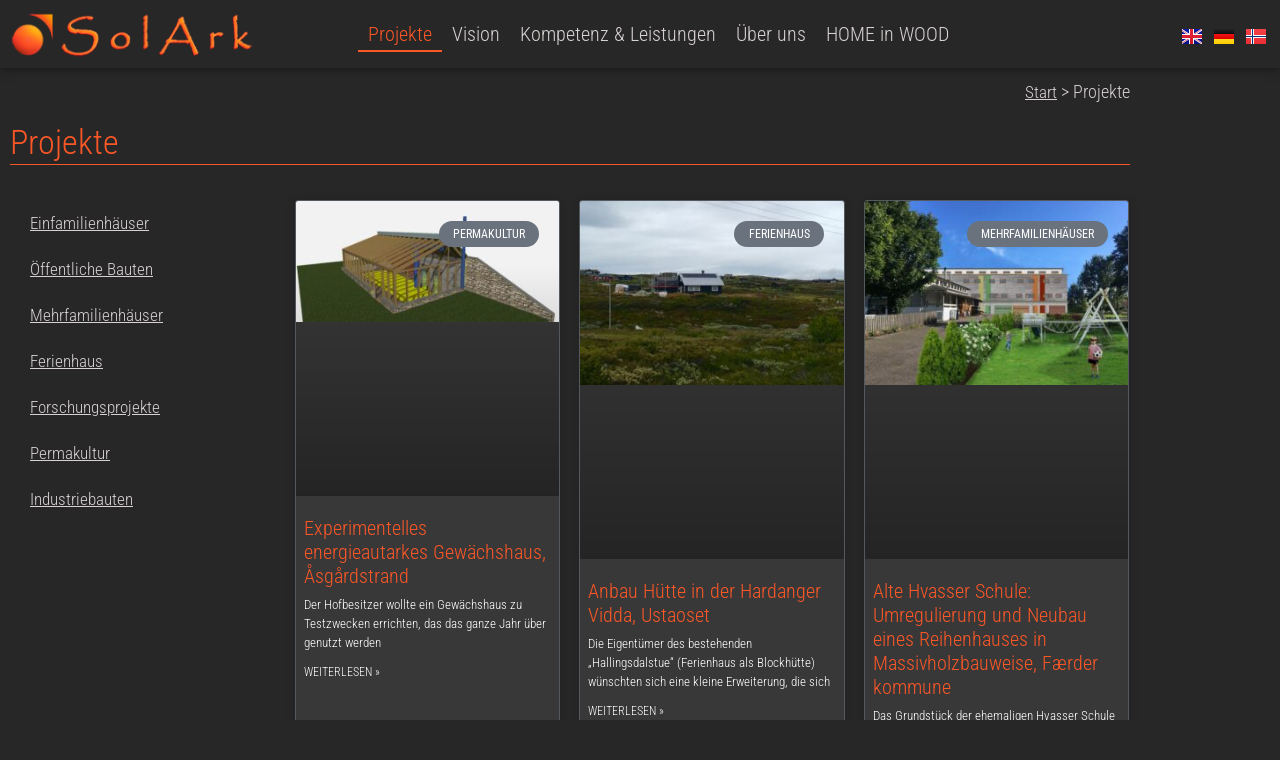

--- FILE ---
content_type: text/html; charset=UTF-8
request_url: https://www.solark.no/de/category/projekte/
body_size: 21492
content:
<!doctype html>
<html lang="de-DE">
<head>
	<meta charset="UTF-8">
	<meta name="viewport" content="width=device-width, initial-scale=1">
	<link rel="profile" href="https://gmpg.org/xfn/11">
	<title>Projekte &#8211; Solark &#8211; living architecture with Wood and SUN</title>
<meta name='robots' content='max-image-preview:large' />
<link rel="alternate" href="https://www.solark.no/en/category/projects/" hreflang="en" />
<link rel="alternate" href="https://www.solark.no/de/category/projekte/" hreflang="de" />
<link rel="alternate" href="https://www.solark.no/category/prosjekter/" hreflang="nb" />
<link rel="alternate" type="application/rss+xml" title="Solark - living architecture with Wood and SUN &raquo; Feed" href="https://www.solark.no/de/feed/" />
<link rel="alternate" type="application/rss+xml" title="Solark - living architecture with Wood and SUN &raquo; Kommentar-Feed" href="https://www.solark.no/de/comments/feed/" />
<link rel="alternate" type="application/rss+xml" title="Solark - living architecture with Wood and SUN &raquo; Kategorie-Feed für Projekte" href="https://www.solark.no/de/category/projekte/feed/" />
<style id='wp-img-auto-sizes-contain-inline-css'>
img:is([sizes=auto i],[sizes^="auto," i]){contain-intrinsic-size:3000px 1500px}
/*# sourceURL=wp-img-auto-sizes-contain-inline-css */
</style>
<style id='wp-emoji-styles-inline-css'>

	img.wp-smiley, img.emoji {
		display: inline !important;
		border: none !important;
		box-shadow: none !important;
		height: 1em !important;
		width: 1em !important;
		margin: 0 0.07em !important;
		vertical-align: -0.1em !important;
		background: none !important;
		padding: 0 !important;
	}
/*# sourceURL=wp-emoji-styles-inline-css */
</style>
<link rel='stylesheet' id='wp-block-library-css' href='https://www.solark.no/wp-includes/css/dist/block-library/style.min.css?ver=6.9' media='all' />
<style id='classic-theme-styles-inline-css'>
/*! This file is auto-generated */
.wp-block-button__link{color:#fff;background-color:#32373c;border-radius:9999px;box-shadow:none;text-decoration:none;padding:calc(.667em + 2px) calc(1.333em + 2px);font-size:1.125em}.wp-block-file__button{background:#32373c;color:#fff;text-decoration:none}
/*# sourceURL=/wp-includes/css/classic-themes.min.css */
</style>
<style id='global-styles-inline-css'>
:root{--wp--preset--aspect-ratio--square: 1;--wp--preset--aspect-ratio--4-3: 4/3;--wp--preset--aspect-ratio--3-4: 3/4;--wp--preset--aspect-ratio--3-2: 3/2;--wp--preset--aspect-ratio--2-3: 2/3;--wp--preset--aspect-ratio--16-9: 16/9;--wp--preset--aspect-ratio--9-16: 9/16;--wp--preset--color--black: #000000;--wp--preset--color--cyan-bluish-gray: #abb8c3;--wp--preset--color--white: #ffffff;--wp--preset--color--pale-pink: #f78da7;--wp--preset--color--vivid-red: #cf2e2e;--wp--preset--color--luminous-vivid-orange: #ff6900;--wp--preset--color--luminous-vivid-amber: #fcb900;--wp--preset--color--light-green-cyan: #7bdcb5;--wp--preset--color--vivid-green-cyan: #00d084;--wp--preset--color--pale-cyan-blue: #8ed1fc;--wp--preset--color--vivid-cyan-blue: #0693e3;--wp--preset--color--vivid-purple: #9b51e0;--wp--preset--gradient--vivid-cyan-blue-to-vivid-purple: linear-gradient(135deg,rgb(6,147,227) 0%,rgb(155,81,224) 100%);--wp--preset--gradient--light-green-cyan-to-vivid-green-cyan: linear-gradient(135deg,rgb(122,220,180) 0%,rgb(0,208,130) 100%);--wp--preset--gradient--luminous-vivid-amber-to-luminous-vivid-orange: linear-gradient(135deg,rgb(252,185,0) 0%,rgb(255,105,0) 100%);--wp--preset--gradient--luminous-vivid-orange-to-vivid-red: linear-gradient(135deg,rgb(255,105,0) 0%,rgb(207,46,46) 100%);--wp--preset--gradient--very-light-gray-to-cyan-bluish-gray: linear-gradient(135deg,rgb(238,238,238) 0%,rgb(169,184,195) 100%);--wp--preset--gradient--cool-to-warm-spectrum: linear-gradient(135deg,rgb(74,234,220) 0%,rgb(151,120,209) 20%,rgb(207,42,186) 40%,rgb(238,44,130) 60%,rgb(251,105,98) 80%,rgb(254,248,76) 100%);--wp--preset--gradient--blush-light-purple: linear-gradient(135deg,rgb(255,206,236) 0%,rgb(152,150,240) 100%);--wp--preset--gradient--blush-bordeaux: linear-gradient(135deg,rgb(254,205,165) 0%,rgb(254,45,45) 50%,rgb(107,0,62) 100%);--wp--preset--gradient--luminous-dusk: linear-gradient(135deg,rgb(255,203,112) 0%,rgb(199,81,192) 50%,rgb(65,88,208) 100%);--wp--preset--gradient--pale-ocean: linear-gradient(135deg,rgb(255,245,203) 0%,rgb(182,227,212) 50%,rgb(51,167,181) 100%);--wp--preset--gradient--electric-grass: linear-gradient(135deg,rgb(202,248,128) 0%,rgb(113,206,126) 100%);--wp--preset--gradient--midnight: linear-gradient(135deg,rgb(2,3,129) 0%,rgb(40,116,252) 100%);--wp--preset--font-size--small: 13px;--wp--preset--font-size--medium: 20px;--wp--preset--font-size--large: 36px;--wp--preset--font-size--x-large: 42px;--wp--preset--spacing--20: 0.44rem;--wp--preset--spacing--30: 0.67rem;--wp--preset--spacing--40: 1rem;--wp--preset--spacing--50: 1.5rem;--wp--preset--spacing--60: 2.25rem;--wp--preset--spacing--70: 3.38rem;--wp--preset--spacing--80: 5.06rem;--wp--preset--shadow--natural: 6px 6px 9px rgba(0, 0, 0, 0.2);--wp--preset--shadow--deep: 12px 12px 50px rgba(0, 0, 0, 0.4);--wp--preset--shadow--sharp: 6px 6px 0px rgba(0, 0, 0, 0.2);--wp--preset--shadow--outlined: 6px 6px 0px -3px rgb(255, 255, 255), 6px 6px rgb(0, 0, 0);--wp--preset--shadow--crisp: 6px 6px 0px rgb(0, 0, 0);}:where(.is-layout-flex){gap: 0.5em;}:where(.is-layout-grid){gap: 0.5em;}body .is-layout-flex{display: flex;}.is-layout-flex{flex-wrap: wrap;align-items: center;}.is-layout-flex > :is(*, div){margin: 0;}body .is-layout-grid{display: grid;}.is-layout-grid > :is(*, div){margin: 0;}:where(.wp-block-columns.is-layout-flex){gap: 2em;}:where(.wp-block-columns.is-layout-grid){gap: 2em;}:where(.wp-block-post-template.is-layout-flex){gap: 1.25em;}:where(.wp-block-post-template.is-layout-grid){gap: 1.25em;}.has-black-color{color: var(--wp--preset--color--black) !important;}.has-cyan-bluish-gray-color{color: var(--wp--preset--color--cyan-bluish-gray) !important;}.has-white-color{color: var(--wp--preset--color--white) !important;}.has-pale-pink-color{color: var(--wp--preset--color--pale-pink) !important;}.has-vivid-red-color{color: var(--wp--preset--color--vivid-red) !important;}.has-luminous-vivid-orange-color{color: var(--wp--preset--color--luminous-vivid-orange) !important;}.has-luminous-vivid-amber-color{color: var(--wp--preset--color--luminous-vivid-amber) !important;}.has-light-green-cyan-color{color: var(--wp--preset--color--light-green-cyan) !important;}.has-vivid-green-cyan-color{color: var(--wp--preset--color--vivid-green-cyan) !important;}.has-pale-cyan-blue-color{color: var(--wp--preset--color--pale-cyan-blue) !important;}.has-vivid-cyan-blue-color{color: var(--wp--preset--color--vivid-cyan-blue) !important;}.has-vivid-purple-color{color: var(--wp--preset--color--vivid-purple) !important;}.has-black-background-color{background-color: var(--wp--preset--color--black) !important;}.has-cyan-bluish-gray-background-color{background-color: var(--wp--preset--color--cyan-bluish-gray) !important;}.has-white-background-color{background-color: var(--wp--preset--color--white) !important;}.has-pale-pink-background-color{background-color: var(--wp--preset--color--pale-pink) !important;}.has-vivid-red-background-color{background-color: var(--wp--preset--color--vivid-red) !important;}.has-luminous-vivid-orange-background-color{background-color: var(--wp--preset--color--luminous-vivid-orange) !important;}.has-luminous-vivid-amber-background-color{background-color: var(--wp--preset--color--luminous-vivid-amber) !important;}.has-light-green-cyan-background-color{background-color: var(--wp--preset--color--light-green-cyan) !important;}.has-vivid-green-cyan-background-color{background-color: var(--wp--preset--color--vivid-green-cyan) !important;}.has-pale-cyan-blue-background-color{background-color: var(--wp--preset--color--pale-cyan-blue) !important;}.has-vivid-cyan-blue-background-color{background-color: var(--wp--preset--color--vivid-cyan-blue) !important;}.has-vivid-purple-background-color{background-color: var(--wp--preset--color--vivid-purple) !important;}.has-black-border-color{border-color: var(--wp--preset--color--black) !important;}.has-cyan-bluish-gray-border-color{border-color: var(--wp--preset--color--cyan-bluish-gray) !important;}.has-white-border-color{border-color: var(--wp--preset--color--white) !important;}.has-pale-pink-border-color{border-color: var(--wp--preset--color--pale-pink) !important;}.has-vivid-red-border-color{border-color: var(--wp--preset--color--vivid-red) !important;}.has-luminous-vivid-orange-border-color{border-color: var(--wp--preset--color--luminous-vivid-orange) !important;}.has-luminous-vivid-amber-border-color{border-color: var(--wp--preset--color--luminous-vivid-amber) !important;}.has-light-green-cyan-border-color{border-color: var(--wp--preset--color--light-green-cyan) !important;}.has-vivid-green-cyan-border-color{border-color: var(--wp--preset--color--vivid-green-cyan) !important;}.has-pale-cyan-blue-border-color{border-color: var(--wp--preset--color--pale-cyan-blue) !important;}.has-vivid-cyan-blue-border-color{border-color: var(--wp--preset--color--vivid-cyan-blue) !important;}.has-vivid-purple-border-color{border-color: var(--wp--preset--color--vivid-purple) !important;}.has-vivid-cyan-blue-to-vivid-purple-gradient-background{background: var(--wp--preset--gradient--vivid-cyan-blue-to-vivid-purple) !important;}.has-light-green-cyan-to-vivid-green-cyan-gradient-background{background: var(--wp--preset--gradient--light-green-cyan-to-vivid-green-cyan) !important;}.has-luminous-vivid-amber-to-luminous-vivid-orange-gradient-background{background: var(--wp--preset--gradient--luminous-vivid-amber-to-luminous-vivid-orange) !important;}.has-luminous-vivid-orange-to-vivid-red-gradient-background{background: var(--wp--preset--gradient--luminous-vivid-orange-to-vivid-red) !important;}.has-very-light-gray-to-cyan-bluish-gray-gradient-background{background: var(--wp--preset--gradient--very-light-gray-to-cyan-bluish-gray) !important;}.has-cool-to-warm-spectrum-gradient-background{background: var(--wp--preset--gradient--cool-to-warm-spectrum) !important;}.has-blush-light-purple-gradient-background{background: var(--wp--preset--gradient--blush-light-purple) !important;}.has-blush-bordeaux-gradient-background{background: var(--wp--preset--gradient--blush-bordeaux) !important;}.has-luminous-dusk-gradient-background{background: var(--wp--preset--gradient--luminous-dusk) !important;}.has-pale-ocean-gradient-background{background: var(--wp--preset--gradient--pale-ocean) !important;}.has-electric-grass-gradient-background{background: var(--wp--preset--gradient--electric-grass) !important;}.has-midnight-gradient-background{background: var(--wp--preset--gradient--midnight) !important;}.has-small-font-size{font-size: var(--wp--preset--font-size--small) !important;}.has-medium-font-size{font-size: var(--wp--preset--font-size--medium) !important;}.has-large-font-size{font-size: var(--wp--preset--font-size--large) !important;}.has-x-large-font-size{font-size: var(--wp--preset--font-size--x-large) !important;}
:where(.wp-block-post-template.is-layout-flex){gap: 1.25em;}:where(.wp-block-post-template.is-layout-grid){gap: 1.25em;}
:where(.wp-block-term-template.is-layout-flex){gap: 1.25em;}:where(.wp-block-term-template.is-layout-grid){gap: 1.25em;}
:where(.wp-block-columns.is-layout-flex){gap: 2em;}:where(.wp-block-columns.is-layout-grid){gap: 2em;}
:root :where(.wp-block-pullquote){font-size: 1.5em;line-height: 1.6;}
/*# sourceURL=global-styles-inline-css */
</style>
<link rel='stylesheet' id='protect-link-css-css' href='https://www.solark.no/wp-content/plugins/wp-copy-protect-with-color-design/css/protect_style.css?ver=6.9' media='all' />
<link rel='stylesheet' id='ppress-frontend-css' href='https://www.solark.no/wp-content/plugins/wp-user-avatar/assets/css/frontend.min.css?ver=4.16.9' media='all' />
<link rel='stylesheet' id='ppress-flatpickr-css' href='https://www.solark.no/wp-content/plugins/wp-user-avatar/assets/flatpickr/flatpickr.min.css?ver=4.16.9' media='all' />
<link rel='stylesheet' id='ppress-select2-css' href='https://www.solark.no/wp-content/plugins/wp-user-avatar/assets/select2/select2.min.css?ver=6.9' media='all' />
<link rel='stylesheet' id='hello-elementor-css' href='https://www.solark.no/wp-content/themes/hello-elementor/style.min.css?ver=2.8.1' media='all' />
<link rel='stylesheet' id='hello-elementor-theme-style-css' href='https://www.solark.no/wp-content/themes/hello-elementor/theme.min.css?ver=2.8.1' media='all' />
<link rel='stylesheet' id='panda-pods-repeater-general-styles-css' href='https://www.solark.no/wp-content/plugins/panda-pods-repeater-field/css/general.min.css?ver=1.0.0' media='all' />
<link rel='stylesheet' id='panda-pods-repeater-styles-css' href='https://www.solark.no/wp-content/plugins/panda-pods-repeater-field/css/front-end.min.css?ver=1.2.0' media='all' />
<link rel='stylesheet' id='elementor-icons-css' href='https://www.solark.no/wp-content/plugins/elementor/assets/lib/eicons/css/elementor-icons.min.css?ver=5.46.0' media='all' />
<link rel='stylesheet' id='elementor-frontend-css' href='https://www.solark.no/wp-content/plugins/elementor/assets/css/frontend.min.css?ver=3.34.3' media='all' />
<link rel='stylesheet' id='elementor-post-33-css' href='https://www.solark.no/wp-content/uploads/elementor/css/post-33.css?ver=1769457390' media='all' />
<link rel='stylesheet' id='elementor-pro-css' href='https://www.solark.no/wp-content/plugins/elementor-pro-3.13.0-beta2/assets/css/frontend.min.css?ver=3.13.0-beta2' media='all' />
<link rel='stylesheet' id='font-awesome-5-all-css' href='https://www.solark.no/wp-content/plugins/elementor/assets/lib/font-awesome/css/all.min.css?ver=3.34.3' media='all' />
<link rel='stylesheet' id='font-awesome-4-shim-css' href='https://www.solark.no/wp-content/plugins/elementor/assets/lib/font-awesome/css/v4-shims.min.css?ver=3.34.3' media='all' />
<link rel='stylesheet' id='elementor-post-372-css' href='https://www.solark.no/wp-content/uploads/elementor/css/post-372.css?ver=1769457390' media='all' />
<link rel='stylesheet' id='elementor-post-1330-css' href='https://www.solark.no/wp-content/uploads/elementor/css/post-1330.css?ver=1769457390' media='all' />
<link rel='stylesheet' id='elementor-post-2697-css' href='https://www.solark.no/wp-content/uploads/elementor/css/post-2697.css?ver=1769458047' media='all' />
<link rel='stylesheet' id='elementor-post-3281-css' href='https://www.solark.no/wp-content/uploads/elementor/css/post-3281.css?ver=1769457390' media='all' />
<link rel='stylesheet' id='elementor-gf-local-roboto-css' href='https://www.solark.no/wp-content/uploads/elementor/google-fonts/css/roboto.css?ver=1742241917' media='all' />
<link rel='stylesheet' id='elementor-gf-local-robotoslab-css' href='https://www.solark.no/wp-content/uploads/elementor/google-fonts/css/robotoslab.css?ver=1742241921' media='all' />
<link rel='stylesheet' id='elementor-gf-local-robotocondensed-css' href='https://www.solark.no/wp-content/uploads/elementor/google-fonts/css/robotocondensed.css?ver=1742241929' media='all' />
<link rel='stylesheet' id='elementor-icons-shared-0-css' href='https://www.solark.no/wp-content/plugins/elementor/assets/lib/font-awesome/css/fontawesome.min.css?ver=5.15.3' media='all' />
<link rel='stylesheet' id='elementor-icons-fa-solid-css' href='https://www.solark.no/wp-content/plugins/elementor/assets/lib/font-awesome/css/solid.min.css?ver=5.15.3' media='all' />
<link rel='stylesheet' id='elementor-icons-fa-brands-css' href='https://www.solark.no/wp-content/plugins/elementor/assets/lib/font-awesome/css/brands.min.css?ver=5.15.3' media='all' />
<script src="https://www.solark.no/wp-includes/js/jquery/jquery.min.js?ver=3.7.1" id="jquery-core-js"></script>
<script src="https://www.solark.no/wp-includes/js/jquery/jquery-migrate.min.js?ver=3.4.1" id="jquery-migrate-js"></script>
<script src="https://www.solark.no/wp-content/plugins/wp-user-avatar/assets/flatpickr/flatpickr.min.js?ver=4.16.9" id="ppress-flatpickr-js"></script>
<script src="https://www.solark.no/wp-content/plugins/wp-user-avatar/assets/select2/select2.min.js?ver=4.16.9" id="ppress-select2-js"></script>
<script src="https://www.solark.no/wp-content/plugins/elementor/assets/lib/font-awesome/js/v4-shims.min.js?ver=3.34.3" id="font-awesome-4-shim-js"></script>
<link rel="https://api.w.org/" href="https://www.solark.no/wp-json/" /><link rel="alternate" title="JSON" type="application/json" href="https://www.solark.no/wp-json/wp/v2/categories/444" /><link rel="EditURI" type="application/rsd+xml" title="RSD" href="https://www.solark.no/xmlrpc.php?rsd" />
<meta name="generator" content="WordPress 6.9" />
		
		<script type="text/javascript">
			jQuery(function($){
				$('.protect_contents-overlay').css('background-color', '#000000');
			});
		</script>

		
						<script type="text/javascript">
				jQuery(function($){
					$('img').attr('onmousedown', 'return false');
					$('img').attr('onselectstart','return false');
				    $(document).on('contextmenu',function(e){

							
								// ブラウザ全体を暗くする
								$('.protect_contents-overlay, .protect_alert').fadeIn();

								
								$('.protect_contents-overlay, .protect_alert').click(function(){	
									// ブラウザ全体を明るくする
									$('.protect_contents-overlay, .protect_alert').fadeOut();
								});
							

				        return false;
				    });
				});
				</script>

									<style>
					* {
					   -ms-user-select: none; /* IE 10+ */
					   -moz-user-select: -moz-none;
					   -khtml-user-select: none;
					   -webkit-user-select: none;
					   -webkit-touch-callout: none;
					   user-select: none;
					   }

					   input,textarea,select,option {
					   -ms-user-select: auto; /* IE 10+ */
					   -moz-user-select: auto;
					   -khtml-user-select: auto;
					   -webkit-user-select: auto;
					   user-select: auto;
				       }
					</style>
					
														
					
								
				
								
				
				
				<!-- Analytics by WP Statistics - https://wp-statistics.com -->
<meta name="generator" content="Elementor 3.34.3; features: additional_custom_breakpoints; settings: css_print_method-external, google_font-enabled, font_display-auto">
			<style>
				.e-con.e-parent:nth-of-type(n+4):not(.e-lazyloaded):not(.e-no-lazyload),
				.e-con.e-parent:nth-of-type(n+4):not(.e-lazyloaded):not(.e-no-lazyload) * {
					background-image: none !important;
				}
				@media screen and (max-height: 1024px) {
					.e-con.e-parent:nth-of-type(n+3):not(.e-lazyloaded):not(.e-no-lazyload),
					.e-con.e-parent:nth-of-type(n+3):not(.e-lazyloaded):not(.e-no-lazyload) * {
						background-image: none !important;
					}
				}
				@media screen and (max-height: 640px) {
					.e-con.e-parent:nth-of-type(n+2):not(.e-lazyloaded):not(.e-no-lazyload),
					.e-con.e-parent:nth-of-type(n+2):not(.e-lazyloaded):not(.e-no-lazyload) * {
						background-image: none !important;
					}
				}
			</style>
			<link rel="icon" href="https://www.solark.no/wp-content/uploads/2020/03/cropped-fav_ico-32x32.png" sizes="32x32" />
<link rel="icon" href="https://www.solark.no/wp-content/uploads/2020/03/cropped-fav_ico-192x192.png" sizes="192x192" />
<link rel="apple-touch-icon" href="https://www.solark.no/wp-content/uploads/2020/03/cropped-fav_ico-180x180.png" />
<meta name="msapplication-TileImage" content="https://www.solark.no/wp-content/uploads/2020/03/cropped-fav_ico-270x270.png" />
		<style id="wp-custom-css">
			body {
	background-color: #272727;
}
ul.wpm-language-switcher.switcher-list {
    display: -webkit-inline-box;
}
.switcher-list li a, .switcher-list li>span {
    color: #ccc;
    margin-right: 10px;
}
.switcher-list li.active a, .switcher-list li.active>span {
    color: #ff9b14;
}
.switcher-list li.hover a, .switcher-list li.hover>span {
    color: #ff9b14;
}
img.living-a {
    margin-bottom: -6px;
}
img.carsten {
border: 1px solid #736c6c;
    box-shadow: 1px 1px 0px 0px #707079;
    border-radius: 78px;
    margin-top: 10px;
}
img.carsten1 {
    border-radius: 6px;
		box-shadow: 4px 4px 0px 0px #211f1f;
}
.wp-caption-text {
    color: #c7d1d1;
    font-size: 12px;
    font-weight: 400;
    padding-top: 6px;
}
.elementor-slideshow__title {
    font-weight: 400;
}
.wp-block-columns.kolonne {
    margin-top: 30px;
}
.breadcrumbs {
    float: right;
}
nav.elementor-nav-menu--dropdown.elementor-nav-menu__container {
    width: 300px;

}
.elementor-posts--thumbnail-top .elementor-post__thumbnail__link {
    margin-bottom: 20px;
    /* border-radius: 8px 8px 0px 0px; */
    margin-top: -14px;
}
span.elementor-icon-list-text.elementor-post-info__item.elementor-post-info__item--type-date {
    margin-top: 8px;
}
figcaption {
    color: #d8d1d1;
}		</style>
		</head>
<body class="archive category category-projekte category-444 wp-theme-hello-elementor elementor-default elementor-template-full-width elementor-kit-33 elementor-page-2697">


<a class="skip-link screen-reader-text" href="#content">Zum Inhalt wechseln</a>

		<div data-elementor-type="header" data-elementor-id="372" class="elementor elementor-372 elementor-location-header">
					<div class="elementor-section-wrap">
								<section class="elementor-section elementor-top-section elementor-element elementor-element-739f27d7 elementor-section-stretched elementor-section-full_width elementor-hidden-tablet elementor-hidden-phone elementor-section-height-default elementor-section-height-default" data-id="739f27d7" data-element_type="section" data-settings="{&quot;stretch_section&quot;:&quot;section-stretched&quot;,&quot;background_background&quot;:&quot;classic&quot;,&quot;sticky&quot;:&quot;top&quot;,&quot;sticky_on&quot;:[&quot;desktop&quot;,&quot;tablet&quot;,&quot;mobile&quot;],&quot;sticky_offset&quot;:0,&quot;sticky_effects_offset&quot;:0}">
						<div class="elementor-container elementor-column-gap-default">
					<div class="elementor-column elementor-col-33 elementor-top-column elementor-element elementor-element-58126566" data-id="58126566" data-element_type="column">
			<div class="elementor-widget-wrap elementor-element-populated">
						<div class="elementor-element elementor-element-2f8f83ad elementor-widget elementor-widget-image" data-id="2f8f83ad" data-element_type="widget" data-widget_type="image.default">
				<div class="elementor-widget-container">
																<a href="https://www.solark.no/de/startseite/">
							<img width="258" height="50" src="https://www.solark.no/wp-content/uploads/2020/03/logo.png" class="attachment-medium size-medium wp-image-43" alt="" />								</a>
															</div>
				</div>
					</div>
		</div>
				<div class="elementor-column elementor-col-33 elementor-top-column elementor-element elementor-element-3b46bb29" data-id="3b46bb29" data-element_type="column">
			<div class="elementor-widget-wrap elementor-element-populated">
						<div class="elementor-element elementor-element-7eb12ec elementor-nav-menu__align-center elementor-nav-menu--stretch elementor-nav-menu__text-align-center elementor-nav-menu--dropdown-tablet elementor-nav-menu--toggle elementor-nav-menu--burger elementor-widget elementor-widget-nav-menu" data-id="7eb12ec" data-element_type="widget" data-settings="{&quot;full_width&quot;:&quot;stretch&quot;,&quot;layout&quot;:&quot;horizontal&quot;,&quot;submenu_icon&quot;:{&quot;value&quot;:&quot;&lt;i class=\&quot;fas fa-caret-down\&quot;&gt;&lt;\/i&gt;&quot;,&quot;library&quot;:&quot;fa-solid&quot;},&quot;toggle&quot;:&quot;burger&quot;}" data-widget_type="nav-menu.default">
				<div class="elementor-widget-container">
								<nav class="elementor-nav-menu--main elementor-nav-menu__container elementor-nav-menu--layout-horizontal e--pointer-underline e--animation-fade">
				<ul id="menu-1-7eb12ec" class="elementor-nav-menu"><li class="menu-item menu-item-type-taxonomy menu-item-object-category current-menu-item menu-item-2688"><a href="https://www.solark.no/de/category/projekte/" aria-current="page" class="elementor-item elementor-item-active">Projekte</a></li>
<li class="menu-item menu-item-type-taxonomy menu-item-object-category menu-item-2689"><a href="https://www.solark.no/de/category/vision-de/" class="elementor-item">Vision</a></li>
<li class="menu-item menu-item-type-post_type menu-item-object-page menu-item-363"><a href="https://www.solark.no/de/kompetenz-leistungsbereiche/" class="elementor-item">Kompetenz &#038; Leistungen</a></li>
<li class="menu-item menu-item-type-post_type menu-item-object-page menu-item-362"><a href="https://www.solark.no/de/carsten-ludemann-3/" class="elementor-item">Über uns</a></li>
<li class="menu-item menu-item-type-post_type menu-item-object-page menu-item-3476"><a href="https://www.solark.no/de/home-modul-hause/" class="elementor-item">HOME in WOOD</a></li>
</ul>			</nav>
					<div class="elementor-menu-toggle" role="button" tabindex="0" aria-label="Menü Umschalter" aria-expanded="false">
			<i aria-hidden="true" role="presentation" class="elementor-menu-toggle__icon--open eicon-menu-bar"></i><i aria-hidden="true" role="presentation" class="elementor-menu-toggle__icon--close eicon-close"></i>			<span class="elementor-screen-only">Menü</span>
		</div>
					<nav class="elementor-nav-menu--dropdown elementor-nav-menu__container" aria-hidden="true">
				<ul id="menu-2-7eb12ec" class="elementor-nav-menu"><li class="menu-item menu-item-type-taxonomy menu-item-object-category current-menu-item menu-item-2688"><a href="https://www.solark.no/de/category/projekte/" aria-current="page" class="elementor-item elementor-item-active" tabindex="-1">Projekte</a></li>
<li class="menu-item menu-item-type-taxonomy menu-item-object-category menu-item-2689"><a href="https://www.solark.no/de/category/vision-de/" class="elementor-item" tabindex="-1">Vision</a></li>
<li class="menu-item menu-item-type-post_type menu-item-object-page menu-item-363"><a href="https://www.solark.no/de/kompetenz-leistungsbereiche/" class="elementor-item" tabindex="-1">Kompetenz &#038; Leistungen</a></li>
<li class="menu-item menu-item-type-post_type menu-item-object-page menu-item-362"><a href="https://www.solark.no/de/carsten-ludemann-3/" class="elementor-item" tabindex="-1">Über uns</a></li>
<li class="menu-item menu-item-type-post_type menu-item-object-page menu-item-3476"><a href="https://www.solark.no/de/home-modul-hause/" class="elementor-item" tabindex="-1">HOME in WOOD</a></li>
</ul>			</nav>
						</div>
				</div>
					</div>
		</div>
				<div class="elementor-column elementor-col-33 elementor-top-column elementor-element elementor-element-6071e756 elementor-hidden-phone elementor-hidden-tablet" data-id="6071e756" data-element_type="column">
			<div class="elementor-widget-wrap elementor-element-populated">
						<div class="elementor-element elementor-element-0964241 cpel-switcher--align-right cpel-switcher--layout-horizontal cpel-switcher--aspect-ratio-43 elementor-widget elementor-widget-polylang-language-switcher" data-id="0964241" data-element_type="widget" data-widget_type="polylang-language-switcher.default">
				<div class="elementor-widget-container">
					<nav class="cpel-switcher__nav"><ul class="cpel-switcher__list"><li class="cpel-switcher__lang"><a lang="en-GB" hreflang="en-GB" href="https://www.solark.no/en/category/projects/"><span class="cpel-switcher__flag cpel-switcher__flag--gb"><img src="[data-uri]" alt="English" /></span></a></li><li class="cpel-switcher__lang cpel-switcher__lang--active"><a lang="de-DE" hreflang="de-DE" href="https://www.solark.no/de/category/projekte/"><span class="cpel-switcher__flag cpel-switcher__flag--de"><img src="[data-uri]" alt="Deutsch" /></span></a></li><li class="cpel-switcher__lang"><a lang="nb-NO" hreflang="nb-NO" href="https://www.solark.no/category/prosjekter/"><span class="cpel-switcher__flag cpel-switcher__flag--no"><img src="[data-uri]" alt="Norsk Bokmål" /></span></a></li></ul></nav>				</div>
				</div>
					</div>
		</div>
					</div>
		</section>
				<section class="elementor-section elementor-top-section elementor-element elementor-element-fb9687d elementor-section-stretched elementor-section-full_width elementor-hidden-desktop elementor-section-height-default elementor-section-height-default" data-id="fb9687d" data-element_type="section" data-settings="{&quot;stretch_section&quot;:&quot;section-stretched&quot;,&quot;background_background&quot;:&quot;classic&quot;,&quot;sticky&quot;:&quot;top&quot;,&quot;sticky_on&quot;:[&quot;desktop&quot;,&quot;tablet&quot;,&quot;mobile&quot;],&quot;sticky_offset&quot;:0,&quot;sticky_effects_offset&quot;:0}">
						<div class="elementor-container elementor-column-gap-default">
					<div class="elementor-column elementor-col-50 elementor-top-column elementor-element elementor-element-3d8b587" data-id="3d8b587" data-element_type="column">
			<div class="elementor-widget-wrap elementor-element-populated">
						<div class="elementor-element elementor-element-394aadf elementor-widget elementor-widget-image" data-id="394aadf" data-element_type="widget" data-widget_type="image.default">
				<div class="elementor-widget-container">
																<a href="https://www.solark.no/de/startseite/">
							<img width="258" height="50" src="https://www.solark.no/wp-content/uploads/2020/03/logo.png" class="attachment-medium size-medium wp-image-43" alt="" />								</a>
															</div>
				</div>
					</div>
		</div>
				<div class="elementor-column elementor-col-50 elementor-top-column elementor-element elementor-element-3ac7dc7" data-id="3ac7dc7" data-element_type="column">
			<div class="elementor-widget-wrap elementor-element-populated">
						<div class="elementor-element elementor-element-d76c23a elementor-view-default elementor-widget elementor-widget-icon" data-id="d76c23a" data-element_type="widget" data-widget_type="icon.default">
				<div class="elementor-widget-container">
							<div class="elementor-icon-wrapper">
			<a class="elementor-icon" href="#elementor-action%3Aaction%3Dpopup%3Aopen%26settings%3DeyJpZCI6IjMyNTAiLCJ0b2dnbGUiOmZhbHNlfQ%3D%3D">
			<i aria-hidden="true" class="fab fa-elementor"></i>			</a>
		</div>
						</div>
				</div>
					</div>
		</div>
					</div>
		</section>
				<section class="elementor-section elementor-top-section elementor-element elementor-element-b152096 elementor-section-boxed elementor-section-height-default elementor-section-height-default" data-id="b152096" data-element_type="section">
						<div class="elementor-container elementor-column-gap-default">
					<div class="elementor-column elementor-col-100 elementor-top-column elementor-element elementor-element-e5d5357" data-id="e5d5357" data-element_type="column">
			<div class="elementor-widget-wrap elementor-element-populated">
						<div class="elementor-element elementor-element-66508bd elementor-widget elementor-widget-wp-widget-bcn_widget" data-id="66508bd" data-element_type="widget" data-widget_type="wp-widget-bcn_widget.default">
				<div class="elementor-widget-container">
					<div class="breadcrumbs" vocab="https://schema.org/" typeof="BreadcrumbList"><span property="itemListElement" typeof="ListItem"><a property="item" typeof="WebPage" title="Go to Solark - living architecture with Wood and SUN." href="https://www.solark.no/de/startseite/" class="home" ><span property="name">Start</span></a><meta property="position" content="1"></span> &gt; <span class="archive taxonomy category current-item">Projekte</span></div>				</div>
				</div>
					</div>
		</div>
					</div>
		</section>
							</div>
				</div>
				<div data-elementor-type="archive" data-elementor-id="2697" class="elementor elementor-2697 elementor-location-archive">
					<div class="elementor-section-wrap">
								<section class="elementor-section elementor-top-section elementor-element elementor-element-3535fa7 elementor-section-boxed elementor-section-height-default elementor-section-height-default" data-id="3535fa7" data-element_type="section">
						<div class="elementor-container elementor-column-gap-default">
					<div class="elementor-column elementor-col-100 elementor-top-column elementor-element elementor-element-1e0ee69" data-id="1e0ee69" data-element_type="column">
			<div class="elementor-widget-wrap elementor-element-populated">
						<div class="elementor-element elementor-element-f626d7b elementor-widget elementor-widget-theme-archive-title elementor-page-title elementor-widget-heading" data-id="f626d7b" data-element_type="widget" data-widget_type="theme-archive-title.default">
				<div class="elementor-widget-container">
					<h1 class="elementor-heading-title elementor-size-default">Projekte</h1>				</div>
				</div>
				<div class="elementor-element elementor-element-798eb71 elementor-widget-divider--view-line elementor-widget elementor-widget-divider" data-id="798eb71" data-element_type="widget" data-widget_type="divider.default">
				<div class="elementor-widget-container">
							<div class="elementor-divider">
			<span class="elementor-divider-separator">
						</span>
		</div>
						</div>
				</div>
					</div>
		</div>
					</div>
		</section>
				<section class="elementor-section elementor-top-section elementor-element elementor-element-066a497 elementor-section-boxed elementor-section-height-default elementor-section-height-default" data-id="066a497" data-element_type="section">
						<div class="elementor-container elementor-column-gap-default">
					<div class="elementor-column elementor-col-50 elementor-top-column elementor-element elementor-element-fce5b7d" data-id="fce5b7d" data-element_type="column">
			<div class="elementor-widget-wrap elementor-element-populated">
						<div class="elementor-element elementor-element-9ca5a37 elementor-nav-menu--dropdown-tablet elementor-nav-menu__text-align-aside elementor-nav-menu--toggle elementor-nav-menu--burger elementor-widget elementor-widget-nav-menu" data-id="9ca5a37" data-element_type="widget" data-settings="{&quot;layout&quot;:&quot;vertical&quot;,&quot;submenu_icon&quot;:{&quot;value&quot;:&quot;&lt;i class=\&quot;fas fa-caret-down\&quot;&gt;&lt;\/i&gt;&quot;,&quot;library&quot;:&quot;fa-solid&quot;},&quot;toggle&quot;:&quot;burger&quot;}" data-widget_type="nav-menu.default">
				<div class="elementor-widget-container">
								<nav class="elementor-nav-menu--main elementor-nav-menu__container elementor-nav-menu--layout-vertical e--pointer-underline e--animation-fade">
				<ul id="menu-1-9ca5a37" class="elementor-nav-menu sm-vertical"><li class="menu-item menu-item-type-taxonomy menu-item-object-category menu-item-4540"><a href="https://www.solark.no/de/category/projekte/einfamilienhauser/" class="elementor-item">Einfamilienhäuser</a></li>
<li class="menu-item menu-item-type-taxonomy menu-item-object-category menu-item-4541"><a href="https://www.solark.no/de/category/projekte/offentliche-bauten/" class="elementor-item">Öffentliche Bauten</a></li>
<li class="menu-item menu-item-type-taxonomy menu-item-object-category menu-item-4542"><a href="https://www.solark.no/de/category/projekte/mehrfamilienhauser/" class="elementor-item">Mehrfamilienhäuser</a></li>
<li class="menu-item menu-item-type-taxonomy menu-item-object-category menu-item-4543"><a href="https://www.solark.no/de/category/projekte/ferienhaus/" class="elementor-item">Ferienhaus</a></li>
<li class="menu-item menu-item-type-taxonomy menu-item-object-category menu-item-4544"><a href="https://www.solark.no/de/category/projekte/forschungsprojekte/" class="elementor-item">Forschungsprojekte</a></li>
<li class="menu-item menu-item-type-taxonomy menu-item-object-category menu-item-4545"><a href="https://www.solark.no/de/category/projekte/permakultur-de/" class="elementor-item">Permakultur</a></li>
<li class="menu-item menu-item-type-taxonomy menu-item-object-category menu-item-4546"><a href="https://www.solark.no/de/category/projekte/industriebauten/" class="elementor-item">Industriebauten</a></li>
</ul>			</nav>
					<div class="elementor-menu-toggle" role="button" tabindex="0" aria-label="Menü Umschalter" aria-expanded="false">
			<i aria-hidden="true" role="presentation" class="elementor-menu-toggle__icon--open eicon-menu-bar"></i><i aria-hidden="true" role="presentation" class="elementor-menu-toggle__icon--close eicon-close"></i>			<span class="elementor-screen-only">Menü</span>
		</div>
					<nav class="elementor-nav-menu--dropdown elementor-nav-menu__container" aria-hidden="true">
				<ul id="menu-2-9ca5a37" class="elementor-nav-menu sm-vertical"><li class="menu-item menu-item-type-taxonomy menu-item-object-category menu-item-4540"><a href="https://www.solark.no/de/category/projekte/einfamilienhauser/" class="elementor-item" tabindex="-1">Einfamilienhäuser</a></li>
<li class="menu-item menu-item-type-taxonomy menu-item-object-category menu-item-4541"><a href="https://www.solark.no/de/category/projekte/offentliche-bauten/" class="elementor-item" tabindex="-1">Öffentliche Bauten</a></li>
<li class="menu-item menu-item-type-taxonomy menu-item-object-category menu-item-4542"><a href="https://www.solark.no/de/category/projekte/mehrfamilienhauser/" class="elementor-item" tabindex="-1">Mehrfamilienhäuser</a></li>
<li class="menu-item menu-item-type-taxonomy menu-item-object-category menu-item-4543"><a href="https://www.solark.no/de/category/projekte/ferienhaus/" class="elementor-item" tabindex="-1">Ferienhaus</a></li>
<li class="menu-item menu-item-type-taxonomy menu-item-object-category menu-item-4544"><a href="https://www.solark.no/de/category/projekte/forschungsprojekte/" class="elementor-item" tabindex="-1">Forschungsprojekte</a></li>
<li class="menu-item menu-item-type-taxonomy menu-item-object-category menu-item-4545"><a href="https://www.solark.no/de/category/projekte/permakultur-de/" class="elementor-item" tabindex="-1">Permakultur</a></li>
<li class="menu-item menu-item-type-taxonomy menu-item-object-category menu-item-4546"><a href="https://www.solark.no/de/category/projekte/industriebauten/" class="elementor-item" tabindex="-1">Industriebauten</a></li>
</ul>			</nav>
						</div>
				</div>
					</div>
		</div>
				<div class="elementor-column elementor-col-50 elementor-top-column elementor-element elementor-element-df1df44" data-id="df1df44" data-element_type="column">
			<div class="elementor-widget-wrap elementor-element-populated">
						<div class="elementor-element elementor-element-4762308 elementor-grid-3 elementor-grid-tablet-2 elementor-grid-mobile-1 elementor-posts--thumbnail-top elementor-posts--show-avatar elementor-card-shadow-yes elementor-posts__hover-gradient elementor-invisible elementor-widget elementor-widget-archive-posts" data-id="4762308" data-element_type="widget" data-settings="{&quot;archive_cards_row_gap&quot;:{&quot;unit&quot;:&quot;px&quot;,&quot;size&quot;:20,&quot;sizes&quot;:[]},&quot;_animation&quot;:&quot;zoomIn&quot;,&quot;archive_cards_columns&quot;:&quot;3&quot;,&quot;archive_cards_columns_tablet&quot;:&quot;2&quot;,&quot;archive_cards_columns_mobile&quot;:&quot;1&quot;,&quot;archive_cards_row_gap_tablet&quot;:{&quot;unit&quot;:&quot;px&quot;,&quot;size&quot;:&quot;&quot;,&quot;sizes&quot;:[]},&quot;archive_cards_row_gap_mobile&quot;:{&quot;unit&quot;:&quot;px&quot;,&quot;size&quot;:&quot;&quot;,&quot;sizes&quot;:[]},&quot;pagination_type&quot;:&quot;numbers&quot;}" data-widget_type="archive-posts.archive_cards">
				<div class="elementor-widget-container">
							<div class="elementor-posts-container elementor-posts elementor-posts--skin-cards elementor-grid">
				<article class="elementor-post elementor-grid-item post-3938 post type-post status-publish format-standard has-post-thumbnail hentry category-permakultur-de">
			<div class="elementor-post__card">
				<a class="elementor-post__thumbnail__link" href="https://www.solark.no/de/experimentelles-energieautarkes-gewachshaus-asgardstrand/" ><div class="elementor-post__thumbnail"><img width="300" height="154" src="https://www.solark.no/wp-content/uploads/2020/11/025_Matsen_130415-300x154.jpg" class="attachment-medium size-medium wp-image-3932" alt="3D-visualization Greenhouse" decoding="async" srcset="https://www.solark.no/wp-content/uploads/2020/11/025_Matsen_130415-300x154.jpg 300w, https://www.solark.no/wp-content/uploads/2020/11/025_Matsen_130415-1024x525.jpg 1024w, https://www.solark.no/wp-content/uploads/2020/11/025_Matsen_130415-768x394.jpg 768w, https://www.solark.no/wp-content/uploads/2020/11/025_Matsen_130415-1536x787.jpg 1536w, https://www.solark.no/wp-content/uploads/2020/11/025_Matsen_130415-2048x1050.jpg 2048w" sizes="(max-width: 300px) 100vw, 300px" /></div></a>
				<div class="elementor-post__badge">Permakultur</div>
				<div class="elementor-post__avatar">
					</div>
				<div class="elementor-post__text">
				<h3 class="elementor-post__title">
			<a href="https://www.solark.no/de/experimentelles-energieautarkes-gewachshaus-asgardstrand/" >
				Experimentelles energieautarkes Gewächshaus, Åsgårdstrand			</a>
		</h3>
				<div class="elementor-post__excerpt">
			<p>Der Hofbesitzer wollte ein Gewächshaus zu Testzwecken errichten, das das ganze Jahr über genutzt werden</p>
		</div>
		
		<a class="elementor-post__read-more" href="https://www.solark.no/de/experimentelles-energieautarkes-gewachshaus-asgardstrand/" aria-label="Mehr über Experimentelles energieautarkes Gewächshaus, Åsgårdstrand" >
			Weiterlesen »		</a>

				</div>
				<div class="elementor-post__meta-data">
					<span class="elementor-post-date">
			20. November 2020		</span>
				</div>
					</div>
		</article>
				<article class="elementor-post elementor-grid-item post-3855 post type-post status-publish format-standard has-post-thumbnail hentry category-ferienhaus">
			<div class="elementor-post__card">
				<a class="elementor-post__thumbnail__link" href="https://www.solark.no/de/anbau-hutte-in-der-hardanger-vidda-ustaoset/" ><div class="elementor-post__thumbnail"><img fetchpriority="high" width="300" height="225" src="https://www.solark.no/wp-content/uploads/2020/11/IMG_1239-300x225.jpg" class="attachment-medium size-medium wp-image-3885" alt="" decoding="async" srcset="https://www.solark.no/wp-content/uploads/2020/11/IMG_1239-300x225.jpg 300w, https://www.solark.no/wp-content/uploads/2020/11/IMG_1239-1024x768.jpg 1024w, https://www.solark.no/wp-content/uploads/2020/11/IMG_1239-768x576.jpg 768w, https://www.solark.no/wp-content/uploads/2020/11/IMG_1239.jpg 1500w" sizes="(max-width: 300px) 100vw, 300px" /></div></a>
				<div class="elementor-post__badge">Ferienhaus</div>
				<div class="elementor-post__avatar">
					</div>
				<div class="elementor-post__text">
				<h3 class="elementor-post__title">
			<a href="https://www.solark.no/de/anbau-hutte-in-der-hardanger-vidda-ustaoset/" >
				Anbau Hütte in der Hardanger Vidda, Ustaoset			</a>
		</h3>
				<div class="elementor-post__excerpt">
			<p>Die Eigentümer des bestehenden &#8222;Hallingsdalstue&#8220; (Ferienhaus als Blockhütte) wünschten sich eine kleine Erweiterung, die sich</p>
		</div>
		
		<a class="elementor-post__read-more" href="https://www.solark.no/de/anbau-hutte-in-der-hardanger-vidda-ustaoset/" aria-label="Mehr über Anbau Hütte in der Hardanger Vidda, Ustaoset" >
			Weiterlesen »		</a>

				</div>
				<div class="elementor-post__meta-data">
					<span class="elementor-post-date">
			20. November 2020		</span>
				</div>
					</div>
		</article>
				<article class="elementor-post elementor-grid-item post-3782 post type-post status-publish format-standard has-post-thumbnail hentry category-mehrfamilienhauser">
			<div class="elementor-post__card">
				<a class="elementor-post__thumbnail__link" href="https://www.solark.no/de/alte-hvasser-schule-umregulierung-und-neubau-eines-reihenhauses-in-massivholzbauweise-faerder-kommune/" ><div class="elementor-post__thumbnail"><img loading="lazy" width="300" height="225" src="https://www.solark.no/wp-content/uploads/2020/11/Visualisering-Nordfasade_small-300x225.jpg" class="attachment-medium size-medium wp-image-3773" alt="Visualization Elevation North with playground" decoding="async" srcset="https://www.solark.no/wp-content/uploads/2020/11/Visualisering-Nordfasade_small-300x225.jpg 300w, https://www.solark.no/wp-content/uploads/2020/11/Visualisering-Nordfasade_small-1024x768.jpg 1024w, https://www.solark.no/wp-content/uploads/2020/11/Visualisering-Nordfasade_small-768x576.jpg 768w, https://www.solark.no/wp-content/uploads/2020/11/Visualisering-Nordfasade_small.jpg 1500w" sizes="(max-width: 300px) 100vw, 300px" /></div></a>
				<div class="elementor-post__badge">Mehrfamilienhäuser</div>
				<div class="elementor-post__avatar">
					</div>
				<div class="elementor-post__text">
				<h3 class="elementor-post__title">
			<a href="https://www.solark.no/de/alte-hvasser-schule-umregulierung-und-neubau-eines-reihenhauses-in-massivholzbauweise-faerder-kommune/" >
				Alte Hvasser Schule: Umregulierung und Neubau eines Reihenhauses in Massivholzbauweise,  Færder kommune			</a>
		</h3>
				<div class="elementor-post__excerpt">
			<p>Das Grundstück der ehemaligen Hvasser Schule mit den Bestandsgebäuden Kindergarten (jetzt EFH), Sporthalle (jetzt Bäckerei)</p>
		</div>
		
		<a class="elementor-post__read-more" href="https://www.solark.no/de/alte-hvasser-schule-umregulierung-und-neubau-eines-reihenhauses-in-massivholzbauweise-faerder-kommune/" aria-label="Mehr über Alte Hvasser Schule: Umregulierung und Neubau eines Reihenhauses in Massivholzbauweise,  Færder kommune" >
			Weiterlesen »		</a>

				</div>
				<div class="elementor-post__meta-data">
					<span class="elementor-post-date">
			16. November 2020		</span>
				</div>
					</div>
		</article>
				<article class="elementor-post elementor-grid-item post-3762 post type-post status-publish format-standard has-post-thumbnail hentry category-einfamilienhauser">
			<div class="elementor-post__card">
				<a class="elementor-post__thumbnail__link" href="https://www.solark.no/de/einfamilienhaus-mit-gastehaus-flisa/" ><div class="elementor-post__thumbnail"><img loading="lazy" width="300" height="167" src="https://www.solark.no/wp-content/uploads/2020/11/005_300909_fasader-oversikt-leilighet_A3-1-200-300x167.jpg" class="attachment-medium size-medium wp-image-3757" alt="Main Living House" decoding="async" srcset="https://www.solark.no/wp-content/uploads/2020/11/005_300909_fasader-oversikt-leilighet_A3-1-200-300x167.jpg 300w, https://www.solark.no/wp-content/uploads/2020/11/005_300909_fasader-oversikt-leilighet_A3-1-200-1024x571.jpg 1024w, https://www.solark.no/wp-content/uploads/2020/11/005_300909_fasader-oversikt-leilighet_A3-1-200-768x428.jpg 768w, https://www.solark.no/wp-content/uploads/2020/11/005_300909_fasader-oversikt-leilighet_A3-1-200-1536x857.jpg 1536w, https://www.solark.no/wp-content/uploads/2020/11/005_300909_fasader-oversikt-leilighet_A3-1-200-2048x1142.jpg 2048w" sizes="(max-width: 300px) 100vw, 300px" /></div></a>
				<div class="elementor-post__badge">Einfamilienhäuser</div>
				<div class="elementor-post__avatar">
					</div>
				<div class="elementor-post__text">
				<h3 class="elementor-post__title">
			<a href="https://www.solark.no/de/einfamilienhaus-mit-gastehaus-flisa/" >
				Einfamilienhaus mit Gästehaus, Flisa			</a>
		</h3>
				<div class="elementor-post__excerpt">
			<p>Hoch über dem Fluss Glåma, Hanglage mit Aussicht nach Südwest</p>
		</div>
		
		<a class="elementor-post__read-more" href="https://www.solark.no/de/einfamilienhaus-mit-gastehaus-flisa/" aria-label="Mehr über Einfamilienhaus mit Gästehaus, Flisa" >
			Weiterlesen »		</a>

				</div>
				<div class="elementor-post__meta-data">
					<span class="elementor-post-date">
			16. November 2020		</span>
				</div>
					</div>
		</article>
				<article class="elementor-post elementor-grid-item post-3590 post type-post status-publish format-standard has-post-thumbnail hentry category-mehrfamilienhauser">
			<div class="elementor-post__card">
				<a class="elementor-post__thumbnail__link" href="https://www.solark.no/de/zwei-personen-wohnsitz/" ><div class="elementor-post__thumbnail"><img loading="lazy" width="300" height="200" src="https://www.solark.no/wp-content/uploads/2020/11/DJI_0219-300x200.jpg" class="attachment-medium size-medium wp-image-3664" alt="Aerial image from SE" decoding="async" srcset="https://www.solark.no/wp-content/uploads/2020/11/DJI_0219-300x200.jpg 300w, https://www.solark.no/wp-content/uploads/2020/11/DJI_0219-1024x682.jpg 1024w, https://www.solark.no/wp-content/uploads/2020/11/DJI_0219-768x511.jpg 768w, https://www.solark.no/wp-content/uploads/2020/11/DJI_0219.jpg 1500w" sizes="(max-width: 300px) 100vw, 300px" /></div></a>
				<div class="elementor-post__badge">Mehrfamilienhäuser</div>
				<div class="elementor-post__avatar">
					</div>
				<div class="elementor-post__text">
				<h3 class="elementor-post__title">
			<a href="https://www.solark.no/de/zwei-personen-wohnsitz/" >
				Zweifamilien Haus, Nesodden			</a>
		</h3>
				<div class="elementor-post__excerpt">
			<p>Ausgangspunkt: Wunderbare Aussicht auf die Hauptstadt – direkt „gegenüber“ der Oper Das Grundstück war bei</p>
		</div>
		
		<a class="elementor-post__read-more" href="https://www.solark.no/de/zwei-personen-wohnsitz/" aria-label="Mehr über Zweifamilien Haus, Nesodden" >
			Weiterlesen »		</a>

				</div>
				<div class="elementor-post__meta-data">
					<span class="elementor-post-date">
			6. Mai 2020		</span>
				</div>
					</div>
		</article>
				<article class="elementor-post elementor-grid-item post-3749 post type-post status-publish format-standard has-post-thumbnail hentry category-mehrfamilienhauser">
			<div class="elementor-post__card">
				<a class="elementor-post__thumbnail__link" href="https://www.solark.no/de/wohnanlage-mit-passivhausstandard-drammen/" ><div class="elementor-post__thumbnail"><img loading="lazy" width="300" height="225" src="https://www.solark.no/wp-content/uploads/2020/11/Perspektive-Rendering-300x225.jpg" class="attachment-medium size-medium wp-image-3738" alt="Gjetergate Elevation NW" decoding="async" srcset="https://www.solark.no/wp-content/uploads/2020/11/Perspektive-Rendering-300x225.jpg 300w, https://www.solark.no/wp-content/uploads/2020/11/Perspektive-Rendering-1024x768.jpg 1024w, https://www.solark.no/wp-content/uploads/2020/11/Perspektive-Rendering-768x576.jpg 768w, https://www.solark.no/wp-content/uploads/2020/11/Perspektive-Rendering.jpg 1500w" sizes="(max-width: 300px) 100vw, 300px" /></div></a>
				<div class="elementor-post__badge">Mehrfamilienhäuser</div>
				<div class="elementor-post__avatar">
					</div>
				<div class="elementor-post__text">
				<h3 class="elementor-post__title">
			<a href="https://www.solark.no/de/wohnanlage-mit-passivhausstandard-drammen/" >
				Wohnanlage mit Passivhausstandard, Drammen			</a>
		</h3>
				<div class="elementor-post__excerpt">
			<p>Erstes Mehrfamilienhaus in Drammen mit Passivhausstandard. 9 Wohnungen, 3 Etagen plus Parkplatz. Entworfen für BGM</p>
		</div>
		
		<a class="elementor-post__read-more" href="https://www.solark.no/de/wohnanlage-mit-passivhausstandard-drammen/" aria-label="Mehr über Wohnanlage mit Passivhausstandard, Drammen" >
			Weiterlesen »		</a>

				</div>
				<div class="elementor-post__meta-data">
					<span class="elementor-post-date">
			16. November 2020		</span>
				</div>
					</div>
		</article>
				<article class="elementor-post elementor-grid-item post-2077 post type-post status-publish format-standard has-post-thumbnail hentry category-einfamilienhauser">
			<div class="elementor-post__card">
				<a class="elementor-post__thumbnail__link" href="https://www.solark.no/de/einfamilienhaus-nesodden-norwegen/" ><div class="elementor-post__thumbnail"><img loading="lazy" width="300" height="224" src="https://www.solark.no/wp-content/uploads/2020/04/IMG_8928-u-300x224.jpg" class="attachment-medium size-medium wp-image-2791" alt="Montasje" decoding="async" srcset="https://www.solark.no/wp-content/uploads/2020/04/IMG_8928-u-300x224.jpg 300w, https://www.solark.no/wp-content/uploads/2020/04/IMG_8928-u-1024x765.jpg 1024w, https://www.solark.no/wp-content/uploads/2020/04/IMG_8928-u-768x573.jpg 768w, https://www.solark.no/wp-content/uploads/2020/04/IMG_8928-u.jpg 1500w" sizes="(max-width: 300px) 100vw, 300px" /></div></a>
				<div class="elementor-post__badge">Einfamilienhäuser</div>
				<div class="elementor-post__avatar">
					</div>
				<div class="elementor-post__text">
				<h3 class="elementor-post__title">
			<a href="https://www.solark.no/de/einfamilienhaus-nesodden-norwegen/" >
				Einfamilienhaus Nesodden / Norwegen			</a>
		</h3>
				<div class="elementor-post__excerpt">
			<p>Einfamilienhaus mit Einliegerwohnung in MASSIV HOLZ</p>
		</div>
		
		<a class="elementor-post__read-more" href="https://www.solark.no/de/einfamilienhaus-nesodden-norwegen/" aria-label="Mehr über Einfamilienhaus Nesodden / Norwegen" >
			Weiterlesen »		</a>

				</div>
				<div class="elementor-post__meta-data">
					<span class="elementor-post-date">
			2. April 2020		</span>
				</div>
					</div>
		</article>
				<article class="elementor-post elementor-grid-item post-1007 post type-post status-publish format-standard has-post-thumbnail hentry category-einfamilienhauser">
			<div class="elementor-post__card">
				<a class="elementor-post__thumbnail__link" href="https://www.solark.no/de/efh-in-strohballenbauweise-tjome-norwegen/" ><div class="elementor-post__thumbnail"><img loading="lazy" width="300" height="140" src="https://www.solark.no/wp-content/uploads/2020/04/IMG_7621-u-1-e1588674794500-300x140.jpg" class="attachment-medium size-medium wp-image-2857" alt="" decoding="async" srcset="https://www.solark.no/wp-content/uploads/2020/04/IMG_7621-u-1-e1588674794500-300x140.jpg 300w, https://www.solark.no/wp-content/uploads/2020/04/IMG_7621-u-1-e1588674794500-1024x477.jpg 1024w, https://www.solark.no/wp-content/uploads/2020/04/IMG_7621-u-1-e1588674794500-768x358.jpg 768w, https://www.solark.no/wp-content/uploads/2020/04/IMG_7621-u-1-e1588674794500.jpg 1496w" sizes="(max-width: 300px) 100vw, 300px" /></div></a>
				<div class="elementor-post__badge">Einfamilienhäuser</div>
				<div class="elementor-post__avatar">
					</div>
				<div class="elementor-post__text">
				<h3 class="elementor-post__title">
			<a href="https://www.solark.no/de/efh-in-strohballenbauweise-tjome-norwegen/" >
				EFH in Strohballenbauweise &#8211; Tjøme, Norwegen			</a>
		</h3>
				<div class="elementor-post__excerpt">
			<p>Anspruchsvolles Terrain &#8211; intelligente Lösungen 🙂 * Ziel: Niedriger Energiestandard * Baumaterialien: Stroh &amp; Holz</p>
		</div>
		
		<a class="elementor-post__read-more" href="https://www.solark.no/de/efh-in-strohballenbauweise-tjome-norwegen/" aria-label="Mehr über EFH in Strohballenbauweise &#8211; Tjøme, Norwegen" >
			Weiterlesen »		</a>

				</div>
				<div class="elementor-post__meta-data">
					<span class="elementor-post-date">
			18. März 2020		</span>
				</div>
					</div>
		</article>
				<article class="elementor-post elementor-grid-item post-3499 post type-post status-publish format-standard has-post-thumbnail hentry category-ferienhaus">
			<div class="elementor-post__card">
				<a class="elementor-post__thumbnail__link" href="https://www.solark.no/de/ferienhaus-fevik/" ><div class="elementor-post__thumbnail"><img loading="lazy" width="300" height="140" src="https://www.solark.no/wp-content/uploads/2020/05/Vest_fra_top_fevik-1-e1588682863613-300x140.jpg" class="attachment-medium size-medium wp-image-3493" alt="" decoding="async" srcset="https://www.solark.no/wp-content/uploads/2020/05/Vest_fra_top_fevik-1-e1588682863613-300x140.jpg 300w, https://www.solark.no/wp-content/uploads/2020/05/Vest_fra_top_fevik-1-e1588682863613-1024x478.jpg 1024w, https://www.solark.no/wp-content/uploads/2020/05/Vest_fra_top_fevik-1-e1588682863613-768x359.jpg 768w, https://www.solark.no/wp-content/uploads/2020/05/Vest_fra_top_fevik-1-e1588682863613-1536x718.jpg 1536w, https://www.solark.no/wp-content/uploads/2020/05/Vest_fra_top_fevik-1-e1588682863613.jpg 1800w" sizes="(max-width: 300px) 100vw, 300px" /></div></a>
				<div class="elementor-post__badge">Ferienhaus</div>
				<div class="elementor-post__avatar">
					</div>
				<div class="elementor-post__text">
				<h3 class="elementor-post__title">
			<a href="https://www.solark.no/de/ferienhaus-fevik/" >
				Ferienhaus Fevik			</a>
		</h3>
				<div class="elementor-post__excerpt">
			<p>Ferienhaus am Meer. Die Aufgabe beinhaltete der Entwurd für die Erweiterung und die vollständige Sanierung</p>
		</div>
		
		<a class="elementor-post__read-more" href="https://www.solark.no/de/ferienhaus-fevik/" aria-label="Mehr über Ferienhaus Fevik" >
			Weiterlesen »		</a>

				</div>
				<div class="elementor-post__meta-data">
					<span class="elementor-post-date">
			5. Mai 2020		</span>
				</div>
					</div>
		</article>
				<article class="elementor-post elementor-grid-item post-1025 post type-post status-publish format-standard has-post-thumbnail hentry category-einfamilienhauser">
			<div class="elementor-post__card">
				<a class="elementor-post__thumbnail__link" href="https://www.solark.no/de/energieautarker-almhof-sudnorwegen/" ><div class="elementor-post__thumbnail"><img loading="lazy" width="300" height="196" src="https://www.solark.no/wp-content/uploads/2020/11/Tytingen-flybilde1800x1178-300x196.jpg" class="attachment-medium size-medium wp-image-3712" alt="Tytingen-Aerial Picture" decoding="async" srcset="https://www.solark.no/wp-content/uploads/2020/11/Tytingen-flybilde1800x1178-300x196.jpg 300w, https://www.solark.no/wp-content/uploads/2020/11/Tytingen-flybilde1800x1178-1024x670.jpg 1024w, https://www.solark.no/wp-content/uploads/2020/11/Tytingen-flybilde1800x1178-768x503.jpg 768w, https://www.solark.no/wp-content/uploads/2020/11/Tytingen-flybilde1800x1178-1536x1005.jpg 1536w, https://www.solark.no/wp-content/uploads/2020/11/Tytingen-flybilde1800x1178.jpg 1800w" sizes="(max-width: 300px) 100vw, 300px" /></div></a>
				<div class="elementor-post__badge">Einfamilienhäuser</div>
				<div class="elementor-post__avatar">
					</div>
				<div class="elementor-post__text">
				<h3 class="elementor-post__title">
			<a href="https://www.solark.no/de/energieautarker-almhof-sudnorwegen/" >
				Tytingen: Ein energieautarker Almhof, Südnorwegen			</a>
		</h3>
				<div class="elementor-post__excerpt">
			<p>In den Bergen westlich des Setestales in Südnorwegen liegt ein Almhof &#8211; von dem kaum</p>
		</div>
		
		<a class="elementor-post__read-more" href="https://www.solark.no/de/energieautarker-almhof-sudnorwegen/" aria-label="Mehr über Tytingen: Ein energieautarker Almhof, Südnorwegen" >
			Weiterlesen »		</a>

				</div>
				<div class="elementor-post__meta-data">
					<span class="elementor-post-date">
			18. März 2020		</span>
				</div>
					</div>
		</article>
				<article class="elementor-post elementor-grid-item post-1085 post type-post status-publish format-standard has-post-thumbnail hentry category-forschungsprojekte category-offentliche-bauten">
			<div class="elementor-post__card">
				<a class="elementor-post__thumbnail__link" href="https://www.solark.no/de/dlrg-haus-scharbeutz/" ><div class="elementor-post__thumbnail"><img loading="lazy" width="300" height="150" src="https://www.solark.no/wp-content/uploads/2020/04/NW-Sunset_schmal_u-1-300x150.jpg" class="attachment-medium size-medium wp-image-3091" alt="" decoding="async" srcset="https://www.solark.no/wp-content/uploads/2020/04/NW-Sunset_schmal_u-1-300x150.jpg 300w, https://www.solark.no/wp-content/uploads/2020/04/NW-Sunset_schmal_u-1-768x384.jpg 768w, https://www.solark.no/wp-content/uploads/2020/04/NW-Sunset_schmal_u-1.jpg 1000w" sizes="(max-width: 300px) 100vw, 300px" /></div></a>
				<div class="elementor-post__badge">Forschungsprojekte</div>
				<div class="elementor-post__avatar">
					</div>
				<div class="elementor-post__text">
				<h3 class="elementor-post__title">
			<a href="https://www.solark.no/de/dlrg-haus-scharbeutz/" >
				DLRG Haus, Scharbeutz			</a>
		</h3>
				<div class="elementor-post__excerpt">
			<p>Aussenwände: i 320mm Massivholz + 35mm Holzweichfaserplatte + Luftschicht + Lärchenschalung Innenwände: 180mm Massivholz Trennwände:</p>
		</div>
		
		<a class="elementor-post__read-more" href="https://www.solark.no/de/dlrg-haus-scharbeutz/" aria-label="Mehr über DLRG Haus, Scharbeutz" >
			Weiterlesen »		</a>

				</div>
				<div class="elementor-post__meta-data">
					<span class="elementor-post-date">
			19. März 2020		</span>
				</div>
					</div>
		</article>
				<article class="elementor-post elementor-grid-item post-1076 post type-post status-publish format-standard has-post-thumbnail hentry category-offentliche-bauten">
			<div class="elementor-post__card">
				<a class="elementor-post__thumbnail__link" href="https://www.solark.no/de/steinerschule-am-mjosa-norwegen/" ><div class="elementor-post__thumbnail"><img loading="lazy" width="300" height="170" src="https://www.solark.no/wp-content/uploads/2020/12/2020-VG-Steinerskole-paa-Hedemarken-300x170.jpg" class="attachment-medium size-medium wp-image-4072" alt="VG Steinerskole Hedemarken" decoding="async" srcset="https://www.solark.no/wp-content/uploads/2020/12/2020-VG-Steinerskole-paa-Hedemarken-300x170.jpg 300w, https://www.solark.no/wp-content/uploads/2020/12/2020-VG-Steinerskole-paa-Hedemarken-768x436.jpg 768w, https://www.solark.no/wp-content/uploads/2020/12/2020-VG-Steinerskole-paa-Hedemarken.jpg 900w" sizes="(max-width: 300px) 100vw, 300px" /></div></a>
				<div class="elementor-post__badge">Öffentliche Bauten</div>
				<div class="elementor-post__avatar">
					</div>
				<div class="elementor-post__text">
				<h3 class="elementor-post__title">
			<a href="https://www.solark.no/de/steinerschule-am-mjosa-norwegen/" >
				Steinerschule am Mjøsa, Norwegen			</a>
		</h3>
				<div class="elementor-post__excerpt">
			<p>Neubau für die Sekundarstufe II in Steinerskolen in Hedmark.Entworfen als revolutionäres Pilotprojekt &#8211; 100% Massivholz</p>
		</div>
		
		<a class="elementor-post__read-more" href="https://www.solark.no/de/steinerschule-am-mjosa-norwegen/" aria-label="Mehr über Steinerschule am Mjøsa, Norwegen" >
			Weiterlesen »		</a>

				</div>
				<div class="elementor-post__meta-data">
					<span class="elementor-post-date">
			18. März 2020		</span>
				</div>
					</div>
		</article>
				<article class="elementor-post elementor-grid-item post-1070 post type-post status-publish format-standard has-post-thumbnail hentry category-mehrfamilienhauser">
			<div class="elementor-post__card">
				<a class="elementor-post__thumbnail__link" href="https://www.solark.no/de/appartmenthaus-hamar-ash-norwegen/" ><div class="elementor-post__thumbnail"><img loading="lazy" width="300" height="150" src="https://www.solark.no/wp-content/uploads/2020/11/P3172127-300x150.jpg" class="attachment-medium size-medium wp-image-3646" alt="" decoding="async" srcset="https://www.solark.no/wp-content/uploads/2020/11/P3172127-300x150.jpg 300w, https://www.solark.no/wp-content/uploads/2020/11/P3172127-1024x512.jpg 1024w, https://www.solark.no/wp-content/uploads/2020/11/P3172127-768x384.jpg 768w, https://www.solark.no/wp-content/uploads/2020/11/P3172127.jpg 1500w" sizes="(max-width: 300px) 100vw, 300px" /></div></a>
				<div class="elementor-post__badge">Mehrfamilienhäuser</div>
				<div class="elementor-post__avatar">
					</div>
				<div class="elementor-post__text">
				<h3 class="elementor-post__title">
			<a href="https://www.solark.no/de/appartmenthaus-hamar-ash-norwegen/" >
				Appartmenthaus Hamar (ASH), Norwegen			</a>
		</h3>
				<div class="elementor-post__excerpt">
			<p>Renovierung des 3-stöckigen Bürogebäudes zum Mehrfamilienhaus mit neuem Dachboden (4. Stock) sowie Parkkeller Detail-Engineering: Dipl.Ing.Ark.</p>
		</div>
		
		<a class="elementor-post__read-more" href="https://www.solark.no/de/appartmenthaus-hamar-ash-norwegen/" aria-label="Mehr über Appartmenthaus Hamar (ASH), Norwegen" >
			Weiterlesen »		</a>

				</div>
				<div class="elementor-post__meta-data">
					<span class="elementor-post-date">
			18. März 2020		</span>
				</div>
					</div>
		</article>
				<article class="elementor-post elementor-grid-item post-1098 post type-post status-publish format-standard has-post-thumbnail hentry category-entwicklunghilfe">
			<div class="elementor-post__card">
				<a class="elementor-post__thumbnail__link" href="https://www.solark.no/de/tibet-zentrum-hamburg/" ><div class="elementor-post__thumbnail"><img loading="lazy" width="300" height="150" src="https://www.solark.no/wp-content/uploads/2020/04/MonasteryRoofs-u-300x150.jpg" class="attachment-medium size-medium wp-image-3107" alt="" decoding="async" srcset="https://www.solark.no/wp-content/uploads/2020/04/MonasteryRoofs-u-300x150.jpg 300w, https://www.solark.no/wp-content/uploads/2020/04/MonasteryRoofs-u-768x384.jpg 768w, https://www.solark.no/wp-content/uploads/2020/04/MonasteryRoofs-u.jpg 870w" sizes="(max-width: 300px) 100vw, 300px" /></div></a>
				<div class="elementor-post__badge">Entwicklunghilfe</div>
				<div class="elementor-post__avatar">
					</div>
				<div class="elementor-post__text">
				<h3 class="elementor-post__title">
			<a href="https://www.solark.no/de/tibet-zentrum-hamburg/" >
				Tibet Zentrum Hamburg			</a>
		</h3>
				<div class="elementor-post__excerpt">
					</div>
		
		<a class="elementor-post__read-more" href="https://www.solark.no/de/tibet-zentrum-hamburg/" aria-label="Mehr über Tibet Zentrum Hamburg" >
			Weiterlesen »		</a>

				</div>
				<div class="elementor-post__meta-data">
					<span class="elementor-post-date">
			19. März 2020		</span>
				</div>
					</div>
		</article>
				<article class="elementor-post elementor-grid-item post-1092 post type-post status-publish format-standard has-post-thumbnail hentry category-offentliche-bauten">
			<div class="elementor-post__card">
				<a class="elementor-post__thumbnail__link" href="https://www.solark.no/de/bygland-kindergarten-norwegen/" ><div class="elementor-post__thumbnail"><img loading="lazy" width="300" height="150" src="https://www.solark.no/wp-content/uploads/2020/04/100model2-u-300x150.jpg" class="attachment-medium size-medium wp-image-3077" alt="" decoding="async" srcset="https://www.solark.no/wp-content/uploads/2020/04/100model2-u-300x150.jpg 300w, https://www.solark.no/wp-content/uploads/2020/04/100model2-u-1024x512.jpg 1024w, https://www.solark.no/wp-content/uploads/2020/04/100model2-u-768x384.jpg 768w, https://www.solark.no/wp-content/uploads/2020/04/100model2-u.jpg 1460w" sizes="(max-width: 300px) 100vw, 300px" /></div></a>
				<div class="elementor-post__badge">Öffentliche Bauten</div>
				<div class="elementor-post__avatar">
					</div>
				<div class="elementor-post__text">
				<h3 class="elementor-post__title">
			<a href="https://www.solark.no/de/bygland-kindergarten-norwegen/" >
				Bygland Kindergarten, Norwegen			</a>
		</h3>
				<div class="elementor-post__excerpt">
			<p>Entworfen als Diplomarbeit für Bygland Kommune. Die Idee, die hinter dem Design steckt, ist es,</p>
		</div>
		
		<a class="elementor-post__read-more" href="https://www.solark.no/de/bygland-kindergarten-norwegen/" aria-label="Mehr über Bygland Kindergarten, Norwegen" >
			Weiterlesen »		</a>

				</div>
				<div class="elementor-post__meta-data">
					<span class="elementor-post-date">
			19. März 2020		</span>
				</div>
					</div>
		</article>
				<article class="elementor-post elementor-grid-item post-1057 post type-post status-publish format-standard has-post-thumbnail hentry category-einfamilienhauser">
			<div class="elementor-post__card">
				<a class="elementor-post__thumbnail__link" href="https://www.solark.no/de/haus-am-byglandsfjord-norwegen/" ><div class="elementor-post__thumbnail"><img loading="lazy" width="300" height="225" src="https://www.solark.no/wp-content/uploads/2020/04/P7263322-300x225.jpg" class="attachment-medium size-medium wp-image-2887" alt="Hus ved Byglandsfjorden" decoding="async" srcset="https://www.solark.no/wp-content/uploads/2020/04/P7263322-300x225.jpg 300w, https://www.solark.no/wp-content/uploads/2020/04/P7263322-1024x768.jpg 1024w, https://www.solark.no/wp-content/uploads/2020/04/P7263322-768x576.jpg 768w, https://www.solark.no/wp-content/uploads/2020/04/P7263322.jpg 1500w" sizes="(max-width: 300px) 100vw, 300px" /></div></a>
				<div class="elementor-post__badge">Einfamilienhäuser</div>
				<div class="elementor-post__avatar">
					</div>
				<div class="elementor-post__text">
				<h3 class="elementor-post__title">
			<a href="https://www.solark.no/de/haus-am-byglandsfjord-norwegen/" >
				Haus am Byglandsfjord, Norwegen			</a>
		</h3>
				<div class="elementor-post__excerpt">
			<p>Grundlage dieses Entwurfs war ein Rechteck als Basis mit rd. 10,5 m mal 7,0 m.</p>
		</div>
		
		<a class="elementor-post__read-more" href="https://www.solark.no/de/haus-am-byglandsfjord-norwegen/" aria-label="Mehr über Haus am Byglandsfjord, Norwegen" >
			Weiterlesen »		</a>

				</div>
				<div class="elementor-post__meta-data">
					<span class="elementor-post-date">
			18. März 2020		</span>
				</div>
					</div>
		</article>
				<article class="elementor-post elementor-grid-item post-1061 post type-post status-publish format-standard has-post-thumbnail hentry category-forschungsprojekte">
			<div class="elementor-post__card">
				<a class="elementor-post__thumbnail__link" href="https://www.solark.no/de/testhaus-fh-lubeck/" ><div class="elementor-post__thumbnail"><img loading="lazy" width="300" height="225" src="https://www.solark.no/wp-content/uploads/2020/11/Bauphase2-300x225.jpg" class="attachment-medium size-medium wp-image-3820" alt="Ny tak etter branntest" decoding="async" srcset="https://www.solark.no/wp-content/uploads/2020/11/Bauphase2-300x225.jpg 300w, https://www.solark.no/wp-content/uploads/2020/11/Bauphase2-1024x768.jpg 1024w, https://www.solark.no/wp-content/uploads/2020/11/Bauphase2-768x576.jpg 768w, https://www.solark.no/wp-content/uploads/2020/11/Bauphase2.jpg 1500w" sizes="(max-width: 300px) 100vw, 300px" /></div></a>
				<div class="elementor-post__badge">Forschungsprojekte</div>
				<div class="elementor-post__avatar">
					</div>
				<div class="elementor-post__text">
				<h3 class="elementor-post__title">
			<a href="https://www.solark.no/de/testhaus-fh-lubeck/" >
				Testhaus FH Lübeck			</a>
		</h3>
				<div class="elementor-post__excerpt">
			<p>Link: http://www.regionalhaus-sh.de Link zu den Messinstrumenten Testfeld 1: http://www.regionalhaus-luebeckerbucht.de/versuchsfeld1.html Testfeld 2: http://www.regionalhaus-luebeckerbucht.de/versuchsfeld2.html . Hier werden</p>
		</div>
		
		<a class="elementor-post__read-more" href="https://www.solark.no/de/testhaus-fh-lubeck/" aria-label="Mehr über Testhaus FH Lübeck" >
			Weiterlesen »		</a>

				</div>
				<div class="elementor-post__meta-data">
					<span class="elementor-post-date">
			18. März 2020		</span>
				</div>
					</div>
		</article>
				<article class="elementor-post elementor-grid-item post-1074 post type-post status-publish format-standard has-post-thumbnail hentry category-offentliche-bauten">
			<div class="elementor-post__card">
				<a class="elementor-post__thumbnail__link" href="https://www.solark.no/de/skigymnasium-hovden-setesdal-norwegen/" ><div class="elementor-post__thumbnail"><img loading="lazy" width="300" height="150" src="https://www.solark.no/wp-content/uploads/2020/04/SkigymnasHovden_u-1-300x150.jpg" class="attachment-medium size-medium wp-image-3105" alt="" decoding="async" srcset="https://www.solark.no/wp-content/uploads/2020/04/SkigymnasHovden_u-1-300x150.jpg 300w, https://www.solark.no/wp-content/uploads/2020/04/SkigymnasHovden_u-1-1024x512.jpg 1024w, https://www.solark.no/wp-content/uploads/2020/04/SkigymnasHovden_u-1-768x384.jpg 768w, https://www.solark.no/wp-content/uploads/2020/04/SkigymnasHovden_u-1.jpg 1500w" sizes="(max-width: 300px) 100vw, 300px" /></div></a>
				<div class="elementor-post__badge">Öffentliche Bauten</div>
				<div class="elementor-post__avatar">
					</div>
				<div class="elementor-post__text">
				<h3 class="elementor-post__title">
			<a href="https://www.solark.no/de/skigymnasium-hovden-setesdal-norwegen/" >
				Skigymnasium Hovden &#8211; Setesdal, Norwegen			</a>
		</h3>
				<div class="elementor-post__excerpt">
			<p>Erweiterung Hovden High School Ausgangspunkt: • Anzahl der Lehrer: 12 • Anzahl der Trainer: 8</p>
		</div>
		
		<a class="elementor-post__read-more" href="https://www.solark.no/de/skigymnasium-hovden-setesdal-norwegen/" aria-label="Mehr über Skigymnasium Hovden &#8211; Setesdal, Norwegen" >
			Weiterlesen »		</a>

				</div>
				<div class="elementor-post__meta-data">
					<span class="elementor-post-date">
			18. März 2020		</span>
				</div>
					</div>
		</article>
				<article class="elementor-post elementor-grid-item post-1049 post type-post status-publish format-standard has-post-thumbnail hentry category-einfamilienhauser">
			<div class="elementor-post__card">
				<a class="elementor-post__thumbnail__link" href="https://www.solark.no/de/um-und-anbau-einfamilienhaus-norwegen/" ><div class="elementor-post__thumbnail"><img loading="lazy" width="289" height="300" src="https://www.solark.no/wp-content/uploads/2020/12/SA500211-289x300.jpg" class="attachment-medium size-medium wp-image-4078" alt="Elevation South" decoding="async" srcset="https://www.solark.no/wp-content/uploads/2020/12/SA500211-289x300.jpg 289w, https://www.solark.no/wp-content/uploads/2020/12/SA500211.jpg 480w" sizes="(max-width: 289px) 100vw, 289px" /></div></a>
				<div class="elementor-post__badge">Einfamilienhäuser</div>
				<div class="elementor-post__avatar">
					</div>
				<div class="elementor-post__text">
				<h3 class="elementor-post__title">
			<a href="https://www.solark.no/de/um-und-anbau-einfamilienhaus-norwegen/" >
				Um- und Anbau Einfamilienhaus, Norwegen			</a>
		</h3>
				<div class="elementor-post__excerpt">
			<p>Die Eigentümer eines bestehenden Einfamilienhauses in traditionellem Holzständerbau wollten eine Erweiterung mit Bad, Flur und</p>
		</div>
		
		<a class="elementor-post__read-more" href="https://www.solark.no/de/um-und-anbau-einfamilienhaus-norwegen/" aria-label="Mehr über Um- und Anbau Einfamilienhaus, Norwegen" >
			Weiterlesen »		</a>

				</div>
				<div class="elementor-post__meta-data">
					<span class="elementor-post-date">
			18. März 2020		</span>
				</div>
					</div>
		</article>
				<article class="elementor-post elementor-grid-item post-1064 post type-post status-publish format-standard has-post-thumbnail hentry category-industriebauten">
			<div class="elementor-post__card">
				<a class="elementor-post__thumbnail__link" href="https://www.solark.no/de/produktionshalle-armec-norwegen/" ><div class="elementor-post__thumbnail"><img loading="lazy" width="300" height="150" src="https://www.solark.no/wp-content/uploads/2020/04/fasade-u-300x150.jpg" class="attachment-medium size-medium wp-image-3067" alt="" decoding="async" srcset="https://www.solark.no/wp-content/uploads/2020/04/fasade-u-300x150.jpg 300w, https://www.solark.no/wp-content/uploads/2020/04/fasade-u-1024x512.jpg 1024w, https://www.solark.no/wp-content/uploads/2020/04/fasade-u-768x384.jpg 768w, https://www.solark.no/wp-content/uploads/2020/04/fasade-u-1536x768.jpg 1536w, https://www.solark.no/wp-content/uploads/2020/04/fasade-u-2048x1024.jpg 2048w" sizes="(max-width: 300px) 100vw, 300px" /></div></a>
				<div class="elementor-post__badge">Industriebauten</div>
				<div class="elementor-post__avatar">
					</div>
				<div class="elementor-post__text">
				<h3 class="elementor-post__title">
			<a href="https://www.solark.no/de/produktionshalle-armec-norwegen/" >
				Produktionshalle ARMEC, Norwegen			</a>
		</h3>
				<div class="elementor-post__excerpt">
			<p>* Neues Administrationsgebäude (als Anbau) * Neue Fassadengestaltung * Energieeffizienzverbesserung (Dämmung der Fassade, neue Heizungsanlage)</p>
		</div>
		
		<a class="elementor-post__read-more" href="https://www.solark.no/de/produktionshalle-armec-norwegen/" aria-label="Mehr über Produktionshalle ARMEC, Norwegen" >
			Weiterlesen »		</a>

				</div>
				<div class="elementor-post__meta-data">
					<span class="elementor-post-date">
			18. März 2020		</span>
				</div>
					</div>
		</article>
				<article class="elementor-post elementor-grid-item post-1028 post type-post status-publish format-standard has-post-thumbnail hentry category-einfamilienhauser">
			<div class="elementor-post__card">
				<a class="elementor-post__thumbnail__link" href="https://www.solark.no/de/kfw-55-haus-eckernforde-deutschland/" ><div class="elementor-post__thumbnail"><img loading="lazy" width="300" height="188" src="https://www.solark.no/wp-content/uploads/2020/12/IMG_1198-e1609182149430-300x188.jpg" class="attachment-medium size-medium wp-image-4055" alt="House Eckernförde" decoding="async" srcset="https://www.solark.no/wp-content/uploads/2020/12/IMG_1198-e1609182149430-300x188.jpg 300w, https://www.solark.no/wp-content/uploads/2020/12/IMG_1198-e1609182149430-1024x640.jpg 1024w, https://www.solark.no/wp-content/uploads/2020/12/IMG_1198-e1609182149430-768x480.jpg 768w, https://www.solark.no/wp-content/uploads/2020/12/IMG_1198-e1609182149430.jpg 1500w" sizes="(max-width: 300px) 100vw, 300px" /></div></a>
				<div class="elementor-post__badge">Einfamilienhäuser</div>
				<div class="elementor-post__avatar">
					</div>
				<div class="elementor-post__text">
				<h3 class="elementor-post__title">
			<a href="https://www.solark.no/de/kfw-55-haus-eckernforde-deutschland/" >
				KfW 55 Haus – Eckernförde/Deutschland			</a>
		</h3>
				<div class="elementor-post__excerpt">
			<p>Einzug im August 2010 – vorher ein intensiver Arbeitsmarathon mit : Fenster montieren, Fussbodenheizung verlegen,</p>
		</div>
		
		<a class="elementor-post__read-more" href="https://www.solark.no/de/kfw-55-haus-eckernforde-deutschland/" aria-label="Mehr über KfW 55 Haus – Eckernförde/Deutschland" >
			Weiterlesen »		</a>

				</div>
				<div class="elementor-post__meta-data">
					<span class="elementor-post-date">
			18. März 2020		</span>
				</div>
					</div>
		</article>
				<article class="elementor-post elementor-grid-item post-1045 post type-post status-publish format-standard has-post-thumbnail hentry category-einfamilienhauser">
			<div class="elementor-post__card">
				<a class="elementor-post__thumbnail__link" href="https://www.solark.no/de/einfamilienhaus-mit-buro-norwegen/" ><div class="elementor-post__thumbnail"><img loading="lazy" width="300" height="150" src="https://www.solark.no/wp-content/uploads/2020/04/003-fasader_Vest_1-100-u-300x150.jpg" class="attachment-medium size-medium wp-image-2904" alt="" decoding="async" srcset="https://www.solark.no/wp-content/uploads/2020/04/003-fasader_Vest_1-100-u-300x150.jpg 300w, https://www.solark.no/wp-content/uploads/2020/04/003-fasader_Vest_1-100-u-1024x512.jpg 1024w, https://www.solark.no/wp-content/uploads/2020/04/003-fasader_Vest_1-100-u-768x384.jpg 768w, https://www.solark.no/wp-content/uploads/2020/04/003-fasader_Vest_1-100-u.jpg 1166w" sizes="(max-width: 300px) 100vw, 300px" /></div></a>
				<div class="elementor-post__badge">Einfamilienhäuser</div>
				<div class="elementor-post__avatar">
					</div>
				<div class="elementor-post__text">
				<h3 class="elementor-post__title">
			<a href="https://www.solark.no/de/einfamilienhaus-mit-buro-norwegen/" >
				Einfamilienhaus mit Büro, Norwegen			</a>
		</h3>
				<div class="elementor-post__excerpt">
			<p>Gedanken des Architekten zu Design, Größe und Nutzungseinheiten • Bei einer relativ begrenzten Fläche pro</p>
		</div>
		
		<a class="elementor-post__read-more" href="https://www.solark.no/de/einfamilienhaus-mit-buro-norwegen/" aria-label="Mehr über Einfamilienhaus mit Büro, Norwegen" >
			Weiterlesen »		</a>

				</div>
				<div class="elementor-post__meta-data">
					<span class="elementor-post-date">
			18. März 2020		</span>
				</div>
					</div>
		</article>
				<article class="elementor-post elementor-grid-item post-1041 post type-post status-publish format-standard has-post-thumbnail hentry category-einfamilienhauser">
			<div class="elementor-post__card">
				<a class="elementor-post__thumbnail__link" href="https://www.solark.no/de/funki-villa-norwegen/" ><div class="elementor-post__thumbnail"><img loading="lazy" width="300" height="150" src="https://www.solark.no/wp-content/uploads/2020/04/005_FunkisVilla_u-300x150.jpg" class="attachment-medium size-medium wp-image-2908" alt="" decoding="async" srcset="https://www.solark.no/wp-content/uploads/2020/04/005_FunkisVilla_u-300x150.jpg 300w, https://www.solark.no/wp-content/uploads/2020/04/005_FunkisVilla_u-1024x512.jpg 1024w, https://www.solark.no/wp-content/uploads/2020/04/005_FunkisVilla_u-768x384.jpg 768w, https://www.solark.no/wp-content/uploads/2020/04/005_FunkisVilla_u.jpg 1500w" sizes="(max-width: 300px) 100vw, 300px" /></div></a>
				<div class="elementor-post__badge">Einfamilienhäuser</div>
				<div class="elementor-post__avatar">
					</div>
				<div class="elementor-post__text">
				<h3 class="elementor-post__title">
			<a href="https://www.solark.no/de/funki-villa-norwegen/" >
				Funki Villa, Norwegen			</a>
		</h3>
				<div class="elementor-post__excerpt">
			<p>* Erweiterung auf die Terrasse * Fassade aufrüsten * Energieeffizienz</p>
		</div>
		
		<a class="elementor-post__read-more" href="https://www.solark.no/de/funki-villa-norwegen/" aria-label="Mehr über Funki Villa, Norwegen" >
			Weiterlesen »		</a>

				</div>
				<div class="elementor-post__meta-data">
					<span class="elementor-post-date">
			18. März 2020		</span>
				</div>
					</div>
		</article>
				<article class="elementor-post elementor-grid-item post-1034 post type-post status-publish format-standard has-post-thumbnail hentry category-einfamilienhauser">
			<div class="elementor-post__card">
				<a class="elementor-post__thumbnail__link" href="https://www.solark.no/de/blockhaus-im-wendland-deutschland/" ><div class="elementor-post__thumbnail"><img loading="lazy" width="300" height="150" src="https://www.solark.no/wp-content/uploads/2020/04/log1-tonwertk-u-1-300x150.jpg" class="attachment-medium size-medium wp-image-2916" alt="" decoding="async" srcset="https://www.solark.no/wp-content/uploads/2020/04/log1-tonwertk-u-1-300x150.jpg 300w, https://www.solark.no/wp-content/uploads/2020/04/log1-tonwertk-u-1-1024x512.jpg 1024w, https://www.solark.no/wp-content/uploads/2020/04/log1-tonwertk-u-1-768x384.jpg 768w, https://www.solark.no/wp-content/uploads/2020/04/log1-tonwertk-u-1.jpg 1422w" sizes="(max-width: 300px) 100vw, 300px" /></div></a>
				<div class="elementor-post__badge">Einfamilienhäuser</div>
				<div class="elementor-post__avatar">
					</div>
				<div class="elementor-post__text">
				<h3 class="elementor-post__title">
			<a href="https://www.solark.no/de/blockhaus-im-wendland-deutschland/" >
				Blockhaus im Wendland, Deutschland			</a>
		</h3>
				<div class="elementor-post__excerpt">
			<p>Blockhaus der canadischen Firma „Confederation Log Homes“ 8″ starke Blockbolen aus Weisskiefer mit Dichbändern und</p>
		</div>
		
		<a class="elementor-post__read-more" href="https://www.solark.no/de/blockhaus-im-wendland-deutschland/" aria-label="Mehr über Blockhaus im Wendland, Deutschland" >
			Weiterlesen »		</a>

				</div>
				<div class="elementor-post__meta-data">
					<span class="elementor-post-date">
			18. März 2020		</span>
				</div>
					</div>
		</article>
				</div>
		
						</div>
				</div>
					</div>
		</div>
					</div>
		</section>
							</div>
				</div>
				<div data-elementor-type="footer" data-elementor-id="1330" class="elementor elementor-1330 elementor-location-footer">
					<div class="elementor-section-wrap">
								<section class="elementor-section elementor-top-section elementor-element elementor-element-23ed926 elementor-section-stretched elementor-section-full_width elementor-section-height-default elementor-section-height-default" data-id="23ed926" data-element_type="section" data-settings="{&quot;stretch_section&quot;:&quot;section-stretched&quot;,&quot;background_background&quot;:&quot;classic&quot;}">
						<div class="elementor-container elementor-column-gap-default">
					<div class="elementor-column elementor-col-100 elementor-top-column elementor-element elementor-element-8d25ea5" data-id="8d25ea5" data-element_type="column">
			<div class="elementor-widget-wrap elementor-element-populated">
						<div class="elementor-element elementor-element-b57b334 elementor-widget-divider--view-line elementor-widget elementor-widget-divider" data-id="b57b334" data-element_type="widget" data-widget_type="divider.default">
				<div class="elementor-widget-container">
							<div class="elementor-divider">
			<span class="elementor-divider-separator">
						</span>
		</div>
						</div>
				</div>
					</div>
		</div>
					</div>
		</section>
				<section class="elementor-section elementor-top-section elementor-element elementor-element-797e491 elementor-hidden-phone elementor-hidden-tablet elementor-section-boxed elementor-section-height-default elementor-section-height-default" data-id="797e491" data-element_type="section">
						<div class="elementor-container elementor-column-gap-default">
					<div class="elementor-column elementor-col-25 elementor-top-column elementor-element elementor-element-9ddfca4" data-id="9ddfca4" data-element_type="column">
			<div class="elementor-widget-wrap elementor-element-populated">
						<div class="elementor-element elementor-element-9f7214f elementor-widget elementor-widget-image" data-id="9f7214f" data-element_type="widget" data-widget_type="image.default">
				<div class="elementor-widget-container">
															<img loading="lazy" width="258" height="50" src="https://www.solark.no/wp-content/uploads/2020/03/logo.png" class="attachment-large size-large wp-image-43" alt="" />															</div>
				</div>
					</div>
		</div>
				<div class="elementor-column elementor-col-25 elementor-top-column elementor-element elementor-element-f0a4042" data-id="f0a4042" data-element_type="column">
			<div class="elementor-widget-wrap elementor-element-populated">
						<div class="elementor-element elementor-element-15fa11b elementor-widget elementor-widget-text-editor" data-id="15fa11b" data-element_type="widget" data-widget_type="text-editor.default">
				<div class="elementor-widget-container">
									<p>Carsten Lüdemann<br />Postb. 8<br />N-3165 Tjøme, Norway<br />Email: info(@)solark.no </p>								</div>
				</div>
					</div>
		</div>
				<div class="elementor-column elementor-col-25 elementor-top-column elementor-element elementor-element-949cebf" data-id="949cebf" data-element_type="column">
			<div class="elementor-widget-wrap elementor-element-populated">
						<div class="elementor-element elementor-element-c13ea98 elementor-nav-menu--dropdown-tablet elementor-nav-menu__text-align-aside elementor-nav-menu--toggle elementor-nav-menu--burger elementor-widget elementor-widget-nav-menu" data-id="c13ea98" data-element_type="widget" data-settings="{&quot;layout&quot;:&quot;vertical&quot;,&quot;submenu_icon&quot;:{&quot;value&quot;:&quot;&lt;i class=\&quot;fas fa-caret-down\&quot;&gt;&lt;\/i&gt;&quot;,&quot;library&quot;:&quot;fa-solid&quot;},&quot;toggle&quot;:&quot;burger&quot;}" data-widget_type="nav-menu.default">
				<div class="elementor-widget-container">
								<nav class="elementor-nav-menu--main elementor-nav-menu__container elementor-nav-menu--layout-vertical e--pointer-none">
				<ul id="menu-1-c13ea98" class="elementor-nav-menu sm-vertical"><li class="menu-item menu-item-type-post_type menu-item-object-page menu-item-1321"><a href="https://www.solark.no/de/kooperationspartner/" class="elementor-item">Kooperationspartner</a></li>
<li class="menu-item menu-item-type-post_type menu-item-object-page menu-item-privacy-policy menu-item-1333"><a rel="privacy-policy" href="https://www.solark.no/de/1299-2/" class="elementor-item">Datenschutz</a></li>
<li class="menu-item menu-item-type-post_type menu-item-object-page menu-item-1322"><a href="https://www.solark.no/de/copyright-3/" class="elementor-item">Copyright</a></li>
</ul>			</nav>
					<div class="elementor-menu-toggle" role="button" tabindex="0" aria-label="Menü Umschalter" aria-expanded="false">
			<i aria-hidden="true" role="presentation" class="elementor-menu-toggle__icon--open eicon-menu-bar"></i><i aria-hidden="true" role="presentation" class="elementor-menu-toggle__icon--close eicon-close"></i>			<span class="elementor-screen-only">Menü</span>
		</div>
					<nav class="elementor-nav-menu--dropdown elementor-nav-menu__container" aria-hidden="true">
				<ul id="menu-2-c13ea98" class="elementor-nav-menu sm-vertical"><li class="menu-item menu-item-type-post_type menu-item-object-page menu-item-1321"><a href="https://www.solark.no/de/kooperationspartner/" class="elementor-item" tabindex="-1">Kooperationspartner</a></li>
<li class="menu-item menu-item-type-post_type menu-item-object-page menu-item-privacy-policy menu-item-1333"><a rel="privacy-policy" href="https://www.solark.no/de/1299-2/" class="elementor-item" tabindex="-1">Datenschutz</a></li>
<li class="menu-item menu-item-type-post_type menu-item-object-page menu-item-1322"><a href="https://www.solark.no/de/copyright-3/" class="elementor-item" tabindex="-1">Copyright</a></li>
</ul>			</nav>
						</div>
				</div>
					</div>
		</div>
				<div class="elementor-column elementor-col-25 elementor-top-column elementor-element elementor-element-72919e2" data-id="72919e2" data-element_type="column">
			<div class="elementor-widget-wrap elementor-element-populated">
						<div class="elementor-element elementor-element-30cef80 elementor-widget elementor-widget-text-editor" data-id="30cef80" data-element_type="widget" data-widget_type="text-editor.default">
				<div class="elementor-widget-container">
									<p>WordPress design:  <a href="https://veslum-media.no" target="_blank" rel="noopener">Veslum Media</a>  (*externer Link)<br />© 2020 All rights reserved SOLARK</p>								</div>
				</div>
					</div>
		</div>
					</div>
		</section>
				<section class="elementor-section elementor-top-section elementor-element elementor-element-c01e7c8 elementor-hidden-desktop elementor-hidden-tablet elementor-section-boxed elementor-section-height-default elementor-section-height-default" data-id="c01e7c8" data-element_type="section">
						<div class="elementor-container elementor-column-gap-default">
					<div class="elementor-column elementor-col-25 elementor-top-column elementor-element elementor-element-e55fcf7" data-id="e55fcf7" data-element_type="column">
			<div class="elementor-widget-wrap elementor-element-populated">
						<div class="elementor-element elementor-element-6356788 elementor-widget elementor-widget-image" data-id="6356788" data-element_type="widget" data-widget_type="image.default">
				<div class="elementor-widget-container">
															<img loading="lazy" width="258" height="50" src="https://www.solark.no/wp-content/uploads/2020/03/logo.png" class="attachment-large size-large wp-image-43" alt="" />															</div>
				</div>
					</div>
		</div>
				<div class="elementor-column elementor-col-25 elementor-top-column elementor-element elementor-element-238aa34" data-id="238aa34" data-element_type="column">
			<div class="elementor-widget-wrap elementor-element-populated">
						<div class="elementor-element elementor-element-b0cd09e elementor-widget elementor-widget-text-editor" data-id="b0cd09e" data-element_type="widget" data-widget_type="text-editor.default">
				<div class="elementor-widget-container">
									<p style="text-align: center;">Carsten Lüdemann<br />Postb. 8<br />N-3165 Tjøme, Norway<br />Email: info(@)solark.no (Klammern entfernen)</p>								</div>
				</div>
					</div>
		</div>
				<div class="elementor-column elementor-col-25 elementor-top-column elementor-element elementor-element-f5942ec" data-id="f5942ec" data-element_type="column">
			<div class="elementor-widget-wrap elementor-element-populated">
						<div class="elementor-element elementor-element-2fad10d elementor-nav-menu__align-center elementor-nav-menu--dropdown-none elementor-widget elementor-widget-nav-menu" data-id="2fad10d" data-element_type="widget" data-settings="{&quot;layout&quot;:&quot;vertical&quot;,&quot;submenu_icon&quot;:{&quot;value&quot;:&quot;&lt;i class=\&quot;fas fa-caret-down\&quot;&gt;&lt;\/i&gt;&quot;,&quot;library&quot;:&quot;fa-solid&quot;}}" data-widget_type="nav-menu.default">
				<div class="elementor-widget-container">
								<nav class="elementor-nav-menu--main elementor-nav-menu__container elementor-nav-menu--layout-vertical e--pointer-underline e--animation-fade">
				<ul id="menu-1-2fad10d" class="elementor-nav-menu sm-vertical"><li class="menu-item menu-item-type-post_type menu-item-object-page menu-item-1321"><a href="https://www.solark.no/de/kooperationspartner/" class="elementor-item">Kooperationspartner</a></li>
<li class="menu-item menu-item-type-post_type menu-item-object-page menu-item-privacy-policy menu-item-1333"><a rel="privacy-policy" href="https://www.solark.no/de/1299-2/" class="elementor-item">Datenschutz</a></li>
<li class="menu-item menu-item-type-post_type menu-item-object-page menu-item-1322"><a href="https://www.solark.no/de/copyright-3/" class="elementor-item">Copyright</a></li>
</ul>			</nav>
						<nav class="elementor-nav-menu--dropdown elementor-nav-menu__container" aria-hidden="true">
				<ul id="menu-2-2fad10d" class="elementor-nav-menu sm-vertical"><li class="menu-item menu-item-type-post_type menu-item-object-page menu-item-1321"><a href="https://www.solark.no/de/kooperationspartner/" class="elementor-item" tabindex="-1">Kooperationspartner</a></li>
<li class="menu-item menu-item-type-post_type menu-item-object-page menu-item-privacy-policy menu-item-1333"><a rel="privacy-policy" href="https://www.solark.no/de/1299-2/" class="elementor-item" tabindex="-1">Datenschutz</a></li>
<li class="menu-item menu-item-type-post_type menu-item-object-page menu-item-1322"><a href="https://www.solark.no/de/copyright-3/" class="elementor-item" tabindex="-1">Copyright</a></li>
</ul>			</nav>
						</div>
				</div>
					</div>
		</div>
				<div class="elementor-column elementor-col-25 elementor-top-column elementor-element elementor-element-f12aea5" data-id="f12aea5" data-element_type="column">
			<div class="elementor-widget-wrap elementor-element-populated">
						<div class="elementor-element elementor-element-14711b9 elementor-widget elementor-widget-text-editor" data-id="14711b9" data-element_type="widget" data-widget_type="text-editor.default">
				<div class="elementor-widget-container">
									<p style="text-align: center;">WordPress design:  <a href="https://veslum-media.no" target="_blank" rel="noopener">Veslum Media</a><br />(*externer Link)</p><p style="text-align: center;">© 2020 All rights reserved SOLARK</p>								</div>
				</div>
					</div>
		</div>
					</div>
		</section>
				<section class="elementor-section elementor-top-section elementor-element elementor-element-a06f1de elementor-hidden-desktop elementor-section-boxed elementor-section-height-default elementor-section-height-default" data-id="a06f1de" data-element_type="section" data-settings="{&quot;background_background&quot;:&quot;classic&quot;,&quot;sticky&quot;:&quot;bottom&quot;,&quot;sticky_on&quot;:[&quot;desktop&quot;,&quot;tablet&quot;,&quot;mobile&quot;],&quot;sticky_offset&quot;:0,&quot;sticky_effects_offset&quot;:0}">
						<div class="elementor-container elementor-column-gap-default">
					<div class="elementor-column elementor-col-100 elementor-top-column elementor-element elementor-element-adcca5d elementor-hidden-desktop" data-id="adcca5d" data-element_type="column">
			<div class="elementor-widget-wrap elementor-element-populated">
						<div class="elementor-element elementor-element-d75cb7b cpel-switcher--align-center cpel-switcher--layout-horizontal cpel-switcher--aspect-ratio-43 elementor-widget elementor-widget-polylang-language-switcher" data-id="d75cb7b" data-element_type="widget" data-widget_type="polylang-language-switcher.default">
				<div class="elementor-widget-container">
					<nav class="cpel-switcher__nav"><ul class="cpel-switcher__list"><li class="cpel-switcher__lang"><a lang="en-GB" hreflang="en-GB" href="https://www.solark.no/en/category/projects/"><span class="cpel-switcher__flag cpel-switcher__flag--gb"><img src="[data-uri]" alt="English" /></span></a></li><li class="cpel-switcher__lang cpel-switcher__lang--active"><a lang="de-DE" hreflang="de-DE" href="https://www.solark.no/de/category/projekte/"><span class="cpel-switcher__flag cpel-switcher__flag--de"><img src="[data-uri]" alt="Deutsch" /></span></a></li><li class="cpel-switcher__lang"><a lang="nb-NO" hreflang="nb-NO" href="https://www.solark.no/category/prosjekter/"><span class="cpel-switcher__flag cpel-switcher__flag--no"><img src="[data-uri]" alt="Norsk Bokmål" /></span></a></li></ul></nav>				</div>
				</div>
					</div>
		</div>
					</div>
		</section>
							</div>
				</div>
		
<script type="speculationrules">
{"prefetch":[{"source":"document","where":{"and":[{"href_matches":"/*"},{"not":{"href_matches":["/wp-*.php","/wp-admin/*","/wp-content/uploads/*","/wp-content/*","/wp-content/plugins/*","/wp-content/themes/hello-elementor/*","/*\\?(.+)"]}},{"not":{"selector_matches":"a[rel~=\"nofollow\"]"}},{"not":{"selector_matches":".no-prefetch, .no-prefetch a"}}]},"eagerness":"conservative"}]}
</script>
<div class="protect_contents-overlay"></div><div class="protect_alert"><span class="protect_alert_word" style="color:black;">Rightclick is disabled</span></div>		<div data-elementor-type="popup" data-elementor-id="3250" class="elementor elementor-3250 elementor-location-popup" data-elementor-settings="{&quot;entrance_animation_mobile&quot;:&quot;slideInRight&quot;,&quot;exit_animation_mobile&quot;:&quot;slideInRight&quot;,&quot;entrance_animation&quot;:&quot;slideInRight&quot;,&quot;exit_animation&quot;:&quot;slideInRight&quot;,&quot;entrance_animation_duration&quot;:{&quot;unit&quot;:&quot;px&quot;,&quot;size&quot;:&quot;0.9&quot;,&quot;sizes&quot;:[]},&quot;a11y_navigation&quot;:&quot;yes&quot;,&quot;timing&quot;:[]}">
					<div class="elementor-section-wrap">
								<section class="elementor-section elementor-top-section elementor-element elementor-element-b42f6f0 elementor-section-boxed elementor-section-height-default elementor-section-height-default" data-id="b42f6f0" data-element_type="section" data-settings="{&quot;background_background&quot;:&quot;classic&quot;}">
						<div class="elementor-container elementor-column-gap-default">
					<div class="elementor-column elementor-col-100 elementor-top-column elementor-element elementor-element-ae05ce4" data-id="ae05ce4" data-element_type="column" data-settings="{&quot;background_background&quot;:&quot;classic&quot;}">
			<div class="elementor-widget-wrap elementor-element-populated">
						<div class="elementor-element elementor-element-42e2b8b elementor-nav-menu--dropdown-tablet elementor-nav-menu__text-align-aside elementor-widget elementor-widget-nav-menu" data-id="42e2b8b" data-element_type="widget" data-settings="{&quot;layout&quot;:&quot;vertical&quot;,&quot;submenu_icon&quot;:{&quot;value&quot;:&quot;&lt;i class=\&quot;fas fa-caret-down\&quot;&gt;&lt;\/i&gt;&quot;,&quot;library&quot;:&quot;fa-solid&quot;}}" data-widget_type="nav-menu.default">
				<div class="elementor-widget-container">
								<nav class="elementor-nav-menu--main elementor-nav-menu__container elementor-nav-menu--layout-vertical e--pointer-none">
				<ul id="menu-1-42e2b8b" class="elementor-nav-menu sm-vertical"><li class="menu-item menu-item-type-taxonomy menu-item-object-category current-menu-item menu-item-2688"><a href="https://www.solark.no/de/category/projekte/" aria-current="page" class="elementor-item elementor-item-active">Projekte</a></li>
<li class="menu-item menu-item-type-taxonomy menu-item-object-category menu-item-2689"><a href="https://www.solark.no/de/category/vision-de/" class="elementor-item">Vision</a></li>
<li class="menu-item menu-item-type-post_type menu-item-object-page menu-item-363"><a href="https://www.solark.no/de/kompetenz-leistungsbereiche/" class="elementor-item">Kompetenz &#038; Leistungen</a></li>
<li class="menu-item menu-item-type-post_type menu-item-object-page menu-item-362"><a href="https://www.solark.no/de/carsten-ludemann-3/" class="elementor-item">Über uns</a></li>
<li class="menu-item menu-item-type-post_type menu-item-object-page menu-item-3476"><a href="https://www.solark.no/de/home-modul-hause/" class="elementor-item">HOME in WOOD</a></li>
</ul>			</nav>
						<nav class="elementor-nav-menu--dropdown elementor-nav-menu__container" aria-hidden="true">
				<ul id="menu-2-42e2b8b" class="elementor-nav-menu sm-vertical"><li class="menu-item menu-item-type-taxonomy menu-item-object-category current-menu-item menu-item-2688"><a href="https://www.solark.no/de/category/projekte/" aria-current="page" class="elementor-item elementor-item-active" tabindex="-1">Projekte</a></li>
<li class="menu-item menu-item-type-taxonomy menu-item-object-category menu-item-2689"><a href="https://www.solark.no/de/category/vision-de/" class="elementor-item" tabindex="-1">Vision</a></li>
<li class="menu-item menu-item-type-post_type menu-item-object-page menu-item-363"><a href="https://www.solark.no/de/kompetenz-leistungsbereiche/" class="elementor-item" tabindex="-1">Kompetenz &#038; Leistungen</a></li>
<li class="menu-item menu-item-type-post_type menu-item-object-page menu-item-362"><a href="https://www.solark.no/de/carsten-ludemann-3/" class="elementor-item" tabindex="-1">Über uns</a></li>
<li class="menu-item menu-item-type-post_type menu-item-object-page menu-item-3476"><a href="https://www.solark.no/de/home-modul-hause/" class="elementor-item" tabindex="-1">HOME in WOOD</a></li>
</ul>			</nav>
						</div>
				</div>
				<div class="elementor-element elementor-element-cf38c94 elementor-widget elementor-widget-image" data-id="cf38c94" data-element_type="widget" data-widget_type="image.default">
				<div class="elementor-widget-container">
															<img loading="lazy" width="258" height="50" src="https://www.solark.no/wp-content/uploads/2020/03/logo.png" class="attachment-large size-large wp-image-43" alt="" />															</div>
				</div>
				<div class="elementor-element elementor-element-4bfc65f elementor-widget elementor-widget-text-editor" data-id="4bfc65f" data-element_type="widget" data-widget_type="text-editor.default">
				<div class="elementor-widget-container">
									<p>Carsten Lüdemann<br />Postb. 8<br />N-3165 Tjøme, Norway<br />Email: info(@)solark.no </p>								</div>
				</div>
					</div>
		</div>
					</div>
		</section>
							</div>
				</div>
				<div data-elementor-type="popup" data-elementor-id="3281" class="elementor elementor-3281 elementor-location-popup" data-elementor-settings="{&quot;entrance_animation_mobile&quot;:&quot;slideInRight&quot;,&quot;exit_animation_mobile&quot;:&quot;slideInRight&quot;,&quot;entrance_animation&quot;:&quot;slideInRight&quot;,&quot;exit_animation&quot;:&quot;slideInRight&quot;,&quot;entrance_animation_duration&quot;:{&quot;unit&quot;:&quot;px&quot;,&quot;size&quot;:&quot;0.9&quot;,&quot;sizes&quot;:[]},&quot;a11y_navigation&quot;:&quot;yes&quot;,&quot;triggers&quot;:[],&quot;timing&quot;:[]}">
					<div class="elementor-section-wrap">
								<section class="elementor-section elementor-top-section elementor-element elementor-element-b42f6f0 elementor-section-boxed elementor-section-height-default elementor-section-height-default" data-id="b42f6f0" data-element_type="section" data-settings="{&quot;background_background&quot;:&quot;classic&quot;}">
						<div class="elementor-container elementor-column-gap-default">
					<div class="elementor-column elementor-col-100 elementor-top-column elementor-element elementor-element-ae05ce4" data-id="ae05ce4" data-element_type="column" data-settings="{&quot;background_background&quot;:&quot;classic&quot;}">
			<div class="elementor-widget-wrap elementor-element-populated">
						<div class="elementor-element elementor-element-42e2b8b elementor-nav-menu--dropdown-tablet elementor-nav-menu__text-align-aside elementor-widget elementor-widget-nav-menu" data-id="42e2b8b" data-element_type="widget" data-settings="{&quot;layout&quot;:&quot;vertical&quot;,&quot;submenu_icon&quot;:{&quot;value&quot;:&quot;&lt;i class=\&quot;fas fa-caret-down\&quot;&gt;&lt;\/i&gt;&quot;,&quot;library&quot;:&quot;fa-solid&quot;}}" data-widget_type="nav-menu.default">
				<div class="elementor-widget-container">
								<nav class="elementor-nav-menu--main elementor-nav-menu__container elementor-nav-menu--layout-vertical e--pointer-none">
				<ul id="menu-1-42e2b8b" class="elementor-nav-menu sm-vertical"><li class="menu-item menu-item-type-taxonomy menu-item-object-category current-menu-item menu-item-2688"><a href="https://www.solark.no/de/category/projekte/" aria-current="page" class="elementor-item elementor-item-active">Projekte</a></li>
<li class="menu-item menu-item-type-taxonomy menu-item-object-category menu-item-2689"><a href="https://www.solark.no/de/category/vision-de/" class="elementor-item">Vision</a></li>
<li class="menu-item menu-item-type-post_type menu-item-object-page menu-item-363"><a href="https://www.solark.no/de/kompetenz-leistungsbereiche/" class="elementor-item">Kompetenz &#038; Leistungen</a></li>
<li class="menu-item menu-item-type-post_type menu-item-object-page menu-item-362"><a href="https://www.solark.no/de/carsten-ludemann-3/" class="elementor-item">Über uns</a></li>
<li class="menu-item menu-item-type-post_type menu-item-object-page menu-item-3476"><a href="https://www.solark.no/de/home-modul-hause/" class="elementor-item">HOME in WOOD</a></li>
</ul>			</nav>
						<nav class="elementor-nav-menu--dropdown elementor-nav-menu__container" aria-hidden="true">
				<ul id="menu-2-42e2b8b" class="elementor-nav-menu sm-vertical"><li class="menu-item menu-item-type-taxonomy menu-item-object-category current-menu-item menu-item-2688"><a href="https://www.solark.no/de/category/projekte/" aria-current="page" class="elementor-item elementor-item-active" tabindex="-1">Projekte</a></li>
<li class="menu-item menu-item-type-taxonomy menu-item-object-category menu-item-2689"><a href="https://www.solark.no/de/category/vision-de/" class="elementor-item" tabindex="-1">Vision</a></li>
<li class="menu-item menu-item-type-post_type menu-item-object-page menu-item-363"><a href="https://www.solark.no/de/kompetenz-leistungsbereiche/" class="elementor-item" tabindex="-1">Kompetenz &#038; Leistungen</a></li>
<li class="menu-item menu-item-type-post_type menu-item-object-page menu-item-362"><a href="https://www.solark.no/de/carsten-ludemann-3/" class="elementor-item" tabindex="-1">Über uns</a></li>
<li class="menu-item menu-item-type-post_type menu-item-object-page menu-item-3476"><a href="https://www.solark.no/de/home-modul-hause/" class="elementor-item" tabindex="-1">HOME in WOOD</a></li>
</ul>			</nav>
						</div>
				</div>
				<div class="elementor-element elementor-element-cf38c94 elementor-widget elementor-widget-image" data-id="cf38c94" data-element_type="widget" data-widget_type="image.default">
				<div class="elementor-widget-container">
															<img loading="lazy" width="258" height="50" src="https://www.solark.no/wp-content/uploads/2020/03/logo.png" class="attachment-large size-large wp-image-43" alt="" />															</div>
				</div>
				<div class="elementor-element elementor-element-4bfc65f elementor-widget elementor-widget-text-editor" data-id="4bfc65f" data-element_type="widget" data-widget_type="text-editor.default">
				<div class="elementor-widget-container">
									<p>Carsten Lüdemann<br />Postb. 8<br />N-3165 Tjøme, Norway<br />Email: info(@)solark.no </p>								</div>
				</div>
					</div>
		</div>
					</div>
		</section>
							</div>
				</div>
					<script>
				const lazyloadRunObserver = () => {
					const lazyloadBackgrounds = document.querySelectorAll( `.e-con.e-parent:not(.e-lazyloaded)` );
					const lazyloadBackgroundObserver = new IntersectionObserver( ( entries ) => {
						entries.forEach( ( entry ) => {
							if ( entry.isIntersecting ) {
								let lazyloadBackground = entry.target;
								if( lazyloadBackground ) {
									lazyloadBackground.classList.add( 'e-lazyloaded' );
								}
								lazyloadBackgroundObserver.unobserve( entry.target );
							}
						});
					}, { rootMargin: '200px 0px 200px 0px' } );
					lazyloadBackgrounds.forEach( ( lazyloadBackground ) => {
						lazyloadBackgroundObserver.observe( lazyloadBackground );
					} );
				};
				const events = [
					'DOMContentLoaded',
					'elementor/lazyload/observe',
				];
				events.forEach( ( event ) => {
					document.addEventListener( event, lazyloadRunObserver );
				} );
			</script>
			<link rel='stylesheet' id='widget-image-css' href='https://www.solark.no/wp-content/plugins/elementor/assets/css/widget-image.min.css?ver=3.34.3' media='all' />
<link rel='stylesheet' id='cpel-language-switcher-css' href='https://www.solark.no/wp-content/plugins/connect-polylang-elementor/assets/css/language-switcher.min.css?ver=2.5.5' media='all' />
<link rel='stylesheet' id='swiper-css' href='https://www.solark.no/wp-content/plugins/elementor/assets/lib/swiper/v8/css/swiper.min.css?ver=8.4.5' media='all' />
<link rel='stylesheet' id='e-swiper-css' href='https://www.solark.no/wp-content/plugins/elementor/assets/css/conditionals/e-swiper.min.css?ver=3.34.3' media='all' />
<link rel='stylesheet' id='widget-heading-css' href='https://www.solark.no/wp-content/plugins/elementor/assets/css/widget-heading.min.css?ver=3.34.3' media='all' />
<link rel='stylesheet' id='widget-divider-css' href='https://www.solark.no/wp-content/plugins/elementor/assets/css/widget-divider.min.css?ver=3.34.3' media='all' />
<link rel='stylesheet' id='e-animation-zoomIn-css' href='https://www.solark.no/wp-content/plugins/elementor/assets/lib/animations/styles/zoomIn.min.css?ver=3.34.3' media='all' />
<link rel='stylesheet' id='elementor-post-3250-css' href='https://www.solark.no/wp-content/uploads/elementor/css/post-3250.css?ver=1769457391' media='all' />
<link rel='stylesheet' id='e-animation-slideInRight-css' href='https://www.solark.no/wp-content/plugins/elementor/assets/lib/animations/styles/slideInRight.min.css?ver=3.34.3' media='all' />
<script id="ppress-frontend-script-js-extra">
var pp_ajax_form = {"ajaxurl":"https://www.solark.no/wp-admin/admin-ajax.php","confirm_delete":"Are you sure?","deleting_text":"Deleting...","deleting_error":"An error occurred. Please try again.","nonce":"89f620b268","disable_ajax_form":"false","is_checkout":"0","is_checkout_tax_enabled":"0","is_checkout_autoscroll_enabled":"true"};
//# sourceURL=ppress-frontend-script-js-extra
</script>
<script src="https://www.solark.no/wp-content/plugins/wp-user-avatar/assets/js/frontend.min.js?ver=4.16.9" id="ppress-frontend-script-js"></script>
<script src="https://www.solark.no/wp-includes/js/jquery/ui/core.min.js?ver=1.13.3" id="jquery-ui-core-js"></script>
<script src="https://www.solark.no/wp-includes/js/jquery/ui/mouse.min.js?ver=1.13.3" id="jquery-ui-mouse-js"></script>
<script src="https://www.solark.no/wp-includes/js/jquery/ui/resizable.min.js?ver=1.13.3" id="jquery-ui-resizable-js"></script>
<script src="https://www.solark.no/wp-includes/js/jquery/ui/draggable.min.js?ver=1.13.3" id="jquery-ui-draggable-js"></script>
<script src="https://www.solark.no/wp-includes/js/jquery/ui/droppable.min.js?ver=1.13.3" id="jquery-ui-droppable-js"></script>
<script src="https://www.solark.no/wp-includes/js/jquery/ui/sortable.min.js?ver=1.13.3" id="jquery-ui-sortable-js"></script>
<script id="panda-pods-repeater-scripts-js-extra">
var strs_obj = {"be_restored":"It will be restored.","can_recover":"You can recover it from trash.","be_deleted":"It will be deleted permanently.","you_sure":"Are you sure?","Ignore_changes":"It seems like you have made some changes in a repeater field. Ignore the changes?"};
var ajax_script = {"ajaxurl":"https://www.solark.no/wp-admin/admin-ajax.php","nonce":"1b14527a66"};
var PANDA_PODS_REPEATER_PAGE_URL = ["https://www.solark.no/wp-content/plugins/panda-pods-repeater-field/fields/?page=panda-pods-repeater-field&"];
var PANDA_PODS_REPEATER_URL = ["https://www.solark.no/wp-content/plugins/panda-pods-repeater-field/"];
//# sourceURL=panda-pods-repeater-scripts-js-extra
</script>
<script src="https://www.solark.no/wp-content/plugins/panda-pods-repeater-field/js/admin.min.js?ver=1.0.0" id="panda-pods-repeater-scripts-js"></script>
<script src="https://www.solark.no/wp-content/plugins/elementor/assets/js/webpack.runtime.min.js?ver=3.34.3" id="elementor-webpack-runtime-js"></script>
<script src="https://www.solark.no/wp-content/plugins/elementor/assets/js/frontend-modules.min.js?ver=3.34.3" id="elementor-frontend-modules-js"></script>
<script id="elementor-frontend-js-before">
var elementorFrontendConfig = {"environmentMode":{"edit":false,"wpPreview":false,"isScriptDebug":false},"i18n":{"shareOnFacebook":"Auf Facebook teilen","shareOnTwitter":"Auf Twitter teilen","pinIt":"Anheften","download":"Download","downloadImage":"Bild downloaden","fullscreen":"Vollbild","zoom":"Zoom","share":"Teilen","playVideo":"Video abspielen","previous":"Zur\u00fcck","next":"Weiter","close":"Schlie\u00dfen","a11yCarouselPrevSlideMessage":"Vorheriger Slide","a11yCarouselNextSlideMessage":"N\u00e4chster Slide","a11yCarouselFirstSlideMessage":"This is the first slide","a11yCarouselLastSlideMessage":"This is the last slide","a11yCarouselPaginationBulletMessage":"Go to slide"},"is_rtl":false,"breakpoints":{"xs":0,"sm":480,"md":768,"lg":1025,"xl":1440,"xxl":1600},"responsive":{"breakpoints":{"mobile":{"label":"Mobil Hochformat","value":767,"default_value":767,"direction":"max","is_enabled":true},"mobile_extra":{"label":"Mobil Querformat","value":880,"default_value":880,"direction":"max","is_enabled":false},"tablet":{"label":"Tablet Hochformat","value":1024,"default_value":1024,"direction":"max","is_enabled":true},"tablet_extra":{"label":"Tablet Querformat","value":1200,"default_value":1200,"direction":"max","is_enabled":false},"laptop":{"label":"Laptop","value":1366,"default_value":1366,"direction":"max","is_enabled":false},"widescreen":{"label":"Breitbild","value":2400,"default_value":2400,"direction":"min","is_enabled":false}},"hasCustomBreakpoints":false},"version":"3.34.3","is_static":false,"experimentalFeatures":{"additional_custom_breakpoints":true,"theme_builder_v2":true,"home_screen":true,"global_classes_should_enforce_capabilities":true,"e_variables":true,"cloud-library":true,"e_opt_in_v4_page":true,"e_interactions":true,"e_editor_one":true,"import-export-customization":true,"page-transitions":true,"notes":true,"loop":true,"form-submissions":true,"e_scroll_snap":true},"urls":{"assets":"https:\/\/www.solark.no\/wp-content\/plugins\/elementor\/assets\/","ajaxurl":"https:\/\/www.solark.no\/wp-admin\/admin-ajax.php","uploadUrl":"https:\/\/www.solark.no\/wp-content\/uploads"},"nonces":{"floatingButtonsClickTracking":"5d9fe1cf62"},"swiperClass":"swiper","settings":{"editorPreferences":[]},"kit":{"active_breakpoints":["viewport_mobile","viewport_tablet"],"global_image_lightbox":"yes","lightbox_enable_counter":"yes","lightbox_enable_fullscreen":"yes","lightbox_enable_zoom":"yes","lightbox_title_src":"title","lightbox_description_src":"description"},"post":{"id":0,"title":"Projekte &#8211; Solark &#8211; living architecture with Wood and SUN","excerpt":""}};
//# sourceURL=elementor-frontend-js-before
</script>
<script src="https://www.solark.no/wp-content/plugins/elementor/assets/js/frontend.min.js?ver=3.34.3" id="elementor-frontend-js"></script>
<script src="https://www.solark.no/wp-content/plugins/elementor-pro-3.13.0-beta2/assets/lib/smartmenus/jquery.smartmenus.min.js?ver=1.0.1" id="smartmenus-js"></script>
<script src="https://www.solark.no/wp-content/plugins/elementor/assets/lib/swiper/v8/swiper.min.js?ver=8.4.5" id="swiper-js"></script>
<script src="https://www.solark.no/wp-includes/js/imagesloaded.min.js?ver=5.0.0" id="imagesloaded-js"></script>
<script src="https://www.solark.no/wp-content/plugins/elementor-pro-3.13.0-beta2/assets/js/webpack-pro.runtime.min.js?ver=3.13.0-beta2" id="elementor-pro-webpack-runtime-js"></script>
<script src="https://www.solark.no/wp-includes/js/dist/hooks.min.js?ver=dd5603f07f9220ed27f1" id="wp-hooks-js"></script>
<script src="https://www.solark.no/wp-includes/js/dist/i18n.min.js?ver=c26c3dc7bed366793375" id="wp-i18n-js"></script>
<script id="wp-i18n-js-after">
wp.i18n.setLocaleData( { 'text direction\u0004ltr': [ 'ltr' ] } );
//# sourceURL=wp-i18n-js-after
</script>
<script id="elementor-pro-frontend-js-before">
var ElementorProFrontendConfig = {"ajaxurl":"https:\/\/www.solark.no\/wp-admin\/admin-ajax.php","nonce":"d62e5986bb","urls":{"assets":"https:\/\/www.solark.no\/wp-content\/plugins\/elementor-pro-3.13.0-beta2\/assets\/","rest":"https:\/\/www.solark.no\/wp-json\/"},"shareButtonsNetworks":{"facebook":{"title":"Facebook","has_counter":true},"twitter":{"title":"Twitter"},"linkedin":{"title":"LinkedIn","has_counter":true},"pinterest":{"title":"Pinterest","has_counter":true},"reddit":{"title":"Reddit","has_counter":true},"vk":{"title":"VK","has_counter":true},"odnoklassniki":{"title":"OK","has_counter":true},"tumblr":{"title":"Tumblr"},"digg":{"title":"Digg"},"skype":{"title":"Skype"},"stumbleupon":{"title":"StumbleUpon","has_counter":true},"mix":{"title":"Mix"},"telegram":{"title":"Telegram"},"pocket":{"title":"Pocket","has_counter":true},"xing":{"title":"XING","has_counter":true},"whatsapp":{"title":"WhatsApp"},"email":{"title":"Email"},"print":{"title":"Print"}},"facebook_sdk":{"lang":"de_DE","app_id":""},"lottie":{"defaultAnimationUrl":"https:\/\/www.solark.no\/wp-content\/plugins\/elementor-pro-3.13.0-beta2\/modules\/lottie\/assets\/animations\/default.json"}};
//# sourceURL=elementor-pro-frontend-js-before
</script>
<script src="https://www.solark.no/wp-content/plugins/elementor-pro-3.13.0-beta2/assets/js/frontend.min.js?ver=3.13.0-beta2" id="elementor-pro-frontend-js"></script>
<script src="https://www.solark.no/wp-content/plugins/elementor-pro-3.13.0-beta2/assets/js/preloaded-elements-handlers.min.js?ver=3.13.0-beta2" id="pro-preloaded-elements-handlers-js"></script>
<script id="wp-emoji-settings" type="application/json">
{"baseUrl":"https://s.w.org/images/core/emoji/17.0.2/72x72/","ext":".png","svgUrl":"https://s.w.org/images/core/emoji/17.0.2/svg/","svgExt":".svg","source":{"concatemoji":"https://www.solark.no/wp-includes/js/wp-emoji-release.min.js?ver=6.9"}}
</script>
<script type="module">
/*! This file is auto-generated */
const a=JSON.parse(document.getElementById("wp-emoji-settings").textContent),o=(window._wpemojiSettings=a,"wpEmojiSettingsSupports"),s=["flag","emoji"];function i(e){try{var t={supportTests:e,timestamp:(new Date).valueOf()};sessionStorage.setItem(o,JSON.stringify(t))}catch(e){}}function c(e,t,n){e.clearRect(0,0,e.canvas.width,e.canvas.height),e.fillText(t,0,0);t=new Uint32Array(e.getImageData(0,0,e.canvas.width,e.canvas.height).data);e.clearRect(0,0,e.canvas.width,e.canvas.height),e.fillText(n,0,0);const a=new Uint32Array(e.getImageData(0,0,e.canvas.width,e.canvas.height).data);return t.every((e,t)=>e===a[t])}function p(e,t){e.clearRect(0,0,e.canvas.width,e.canvas.height),e.fillText(t,0,0);var n=e.getImageData(16,16,1,1);for(let e=0;e<n.data.length;e++)if(0!==n.data[e])return!1;return!0}function u(e,t,n,a){switch(t){case"flag":return n(e,"\ud83c\udff3\ufe0f\u200d\u26a7\ufe0f","\ud83c\udff3\ufe0f\u200b\u26a7\ufe0f")?!1:!n(e,"\ud83c\udde8\ud83c\uddf6","\ud83c\udde8\u200b\ud83c\uddf6")&&!n(e,"\ud83c\udff4\udb40\udc67\udb40\udc62\udb40\udc65\udb40\udc6e\udb40\udc67\udb40\udc7f","\ud83c\udff4\u200b\udb40\udc67\u200b\udb40\udc62\u200b\udb40\udc65\u200b\udb40\udc6e\u200b\udb40\udc67\u200b\udb40\udc7f");case"emoji":return!a(e,"\ud83e\u1fac8")}return!1}function f(e,t,n,a){let r;const o=(r="undefined"!=typeof WorkerGlobalScope&&self instanceof WorkerGlobalScope?new OffscreenCanvas(300,150):document.createElement("canvas")).getContext("2d",{willReadFrequently:!0}),s=(o.textBaseline="top",o.font="600 32px Arial",{});return e.forEach(e=>{s[e]=t(o,e,n,a)}),s}function r(e){var t=document.createElement("script");t.src=e,t.defer=!0,document.head.appendChild(t)}a.supports={everything:!0,everythingExceptFlag:!0},new Promise(t=>{let n=function(){try{var e=JSON.parse(sessionStorage.getItem(o));if("object"==typeof e&&"number"==typeof e.timestamp&&(new Date).valueOf()<e.timestamp+604800&&"object"==typeof e.supportTests)return e.supportTests}catch(e){}return null}();if(!n){if("undefined"!=typeof Worker&&"undefined"!=typeof OffscreenCanvas&&"undefined"!=typeof URL&&URL.createObjectURL&&"undefined"!=typeof Blob)try{var e="postMessage("+f.toString()+"("+[JSON.stringify(s),u.toString(),c.toString(),p.toString()].join(",")+"));",a=new Blob([e],{type:"text/javascript"});const r=new Worker(URL.createObjectURL(a),{name:"wpTestEmojiSupports"});return void(r.onmessage=e=>{i(n=e.data),r.terminate(),t(n)})}catch(e){}i(n=f(s,u,c,p))}t(n)}).then(e=>{for(const n in e)a.supports[n]=e[n],a.supports.everything=a.supports.everything&&a.supports[n],"flag"!==n&&(a.supports.everythingExceptFlag=a.supports.everythingExceptFlag&&a.supports[n]);var t;a.supports.everythingExceptFlag=a.supports.everythingExceptFlag&&!a.supports.flag,a.supports.everything||((t=a.source||{}).concatemoji?r(t.concatemoji):t.wpemoji&&t.twemoji&&(r(t.twemoji),r(t.wpemoji)))});
//# sourceURL=https://www.solark.no/wp-includes/js/wp-emoji-loader.min.js
</script>

</body>
</html>


--- FILE ---
content_type: text/css
request_url: https://www.solark.no/wp-content/uploads/elementor/css/post-33.css?ver=1769457390
body_size: 616
content:
.elementor-kit-33{--e-global-color-primary:#6EC1E4;--e-global-color-secondary:#54595F;--e-global-color-text:#7A7A7A;--e-global-color-accent:#61CE70;--e-global-color-34728041:#6EC1E4;--e-global-color-4c010ab0:#54595F;--e-global-color-5834ac8f:#7A7A7A;--e-global-color-16a207aa:#61CE70;--e-global-color-4d5af850:#4054B2;--e-global-color-10351b23:#23A455;--e-global-color-434560f9:#000;--e-global-color-77c92755:#FFF;--e-global-color-476e8879:#272727;--e-global-color-2ec88c83:#D8D1D1;--e-global-color-2686e3c5:#D37620;--e-global-color-4e565988:#FA5727;--e-global-color-26592625:#383535;--e-global-color-2e2ddfb3:#393838;--e-global-typography-primary-font-family:"Roboto";--e-global-typography-primary-font-weight:600;--e-global-typography-secondary-font-family:"Roboto Slab";--e-global-typography-secondary-font-weight:400;--e-global-typography-text-font-family:"Roboto";--e-global-typography-text-font-weight:400;--e-global-typography-accent-font-family:"Roboto";--e-global-typography-accent-font-weight:500;color:#D8D1D1;font-family:"Roboto Condensed", Arial;font-size:18px;font-weight:300;}.elementor-kit-33 e-page-transition{background-color:#FFBC7D;}.elementor-kit-33 p{margin-block-end:13px;}.elementor-kit-33 a{color:#D8D1D1;font-family:"Roboto Condensed", Arial;font-size:17px;font-weight:300;text-decoration:underline;}.elementor-kit-33 a:hover{color:#FA5727;}.elementor-kit-33 h1{color:#FA5727;font-family:"Roboto Condensed", Arial;font-size:34px;font-weight:300;}.elementor-kit-33 h2{color:#D8D1D1;font-family:"Roboto Condensed", Arial;font-size:22px;font-weight:300;line-height:1.4em;}.elementor-kit-33 h3{color:#D8D1D1;font-family:"Roboto Condensed", Arial;font-size:18px;font-weight:300;line-height:1em;}.elementor-section.elementor-section-boxed > .elementor-container{max-width:1140px;}.e-con{--container-max-width:1140px;}.elementor-widget:not(:last-child){margin-block-end:20px;}.elementor-element{--widgets-spacing:20px 20px;--widgets-spacing-row:20px;--widgets-spacing-column:20px;}{}h1.entry-title{display:var(--page-title-display);}.elementor-lightbox{background-color:#272727;--lightbox-ui-color:#D37620;--lightbox-ui-color-hover:#61CE70;--lightbox-text-color:#FFFFFF;--lightbox-navigation-icons-size:45px;}@media(max-width:1024px){.elementor-section.elementor-section-boxed > .elementor-container{max-width:1024px;}.e-con{--container-max-width:1024px;}}@media(max-width:767px){.elementor-section.elementor-section-boxed > .elementor-container{max-width:767px;}.e-con{--container-max-width:767px;}}

--- FILE ---
content_type: text/css
request_url: https://www.solark.no/wp-content/uploads/elementor/css/post-372.css?ver=1769457390
body_size: 1209
content:
.elementor-372 .elementor-element.elementor-element-739f27d7:not(.elementor-motion-effects-element-type-background), .elementor-372 .elementor-element.elementor-element-739f27d7 > .elementor-motion-effects-container > .elementor-motion-effects-layer{background-color:#272727;}.elementor-372 .elementor-element.elementor-element-739f27d7{box-shadow:0px 0px 10px 0px rgba(0,0,0,0.5);transition:background 0.3s, border 0.3s, border-radius 0.3s, box-shadow 0.3s;}.elementor-372 .elementor-element.elementor-element-739f27d7 > .elementor-background-overlay{transition:background 0.3s, border-radius 0.3s, opacity 0.3s;}.elementor-372 .elementor-element.elementor-element-7eb12ec > .elementor-widget-container{margin:6px 0px 0px 0px;}.elementor-372 .elementor-element.elementor-element-7eb12ec .elementor-menu-toggle{margin:0 auto;background-color:#272727;border-width:1px;border-radius:5px;}.elementor-372 .elementor-element.elementor-element-7eb12ec .elementor-nav-menu .elementor-item{font-family:"Roboto Condensed", Arial;font-size:20px;font-weight:300;text-decoration:none;}.elementor-372 .elementor-element.elementor-element-7eb12ec .elementor-nav-menu--main .elementor-item{color:#D8D1D1;fill:#D8D1D1;padding-left:10px;padding-right:10px;padding-top:8px;padding-bottom:8px;}.elementor-372 .elementor-element.elementor-element-7eb12ec .elementor-nav-menu--main .elementor-item:hover,
					.elementor-372 .elementor-element.elementor-element-7eb12ec .elementor-nav-menu--main .elementor-item.elementor-item-active,
					.elementor-372 .elementor-element.elementor-element-7eb12ec .elementor-nav-menu--main .elementor-item.highlighted,
					.elementor-372 .elementor-element.elementor-element-7eb12ec .elementor-nav-menu--main .elementor-item:focus{color:#FA5727;fill:#FA5727;}.elementor-372 .elementor-element.elementor-element-7eb12ec .elementor-nav-menu--main:not(.e--pointer-framed) .elementor-item:before,
					.elementor-372 .elementor-element.elementor-element-7eb12ec .elementor-nav-menu--main:not(.e--pointer-framed) .elementor-item:after{background-color:#FA5727;}.elementor-372 .elementor-element.elementor-element-7eb12ec .e--pointer-framed .elementor-item:before,
					.elementor-372 .elementor-element.elementor-element-7eb12ec .e--pointer-framed .elementor-item:after{border-color:#FA5727;}.elementor-372 .elementor-element.elementor-element-7eb12ec .elementor-nav-menu--main .elementor-item.elementor-item-active{color:#FA5727;}.elementor-372 .elementor-element.elementor-element-7eb12ec .elementor-nav-menu--main:not(.e--pointer-framed) .elementor-item.elementor-item-active:before,
					.elementor-372 .elementor-element.elementor-element-7eb12ec .elementor-nav-menu--main:not(.e--pointer-framed) .elementor-item.elementor-item-active:after{background-color:#FA5727;}.elementor-372 .elementor-element.elementor-element-7eb12ec .e--pointer-framed .elementor-item.elementor-item-active:before,
					.elementor-372 .elementor-element.elementor-element-7eb12ec .e--pointer-framed .elementor-item.elementor-item-active:after{border-color:#FA5727;}.elementor-372 .elementor-element.elementor-element-7eb12ec .e--pointer-framed .elementor-item:before{border-width:2px;}.elementor-372 .elementor-element.elementor-element-7eb12ec .e--pointer-framed.e--animation-draw .elementor-item:before{border-width:0 0 2px 2px;}.elementor-372 .elementor-element.elementor-element-7eb12ec .e--pointer-framed.e--animation-draw .elementor-item:after{border-width:2px 2px 0 0;}.elementor-372 .elementor-element.elementor-element-7eb12ec .e--pointer-framed.e--animation-corners .elementor-item:before{border-width:2px 0 0 2px;}.elementor-372 .elementor-element.elementor-element-7eb12ec .e--pointer-framed.e--animation-corners .elementor-item:after{border-width:0 2px 2px 0;}.elementor-372 .elementor-element.elementor-element-7eb12ec .e--pointer-underline .elementor-item:after,
					 .elementor-372 .elementor-element.elementor-element-7eb12ec .e--pointer-overline .elementor-item:before,
					 .elementor-372 .elementor-element.elementor-element-7eb12ec .e--pointer-double-line .elementor-item:before,
					 .elementor-372 .elementor-element.elementor-element-7eb12ec .e--pointer-double-line .elementor-item:after{height:2px;}.elementor-372 .elementor-element.elementor-element-7eb12ec{--e-nav-menu-horizontal-menu-item-margin:calc( 0px / 2 );}.elementor-372 .elementor-element.elementor-element-7eb12ec .elementor-nav-menu--main:not(.elementor-nav-menu--layout-horizontal) .elementor-nav-menu > li:not(:last-child){margin-bottom:0px;}.elementor-372 .elementor-element.elementor-element-7eb12ec .elementor-nav-menu--dropdown a, .elementor-372 .elementor-element.elementor-element-7eb12ec .elementor-menu-toggle{color:#272727;}.elementor-372 .elementor-element.elementor-element-7eb12ec .elementor-nav-menu--dropdown{background-color:#7A7A7A;}.elementor-372 .elementor-element.elementor-element-7eb12ec .elementor-nav-menu--dropdown a:hover,
					.elementor-372 .elementor-element.elementor-element-7eb12ec .elementor-nav-menu--dropdown a.elementor-item-active,
					.elementor-372 .elementor-element.elementor-element-7eb12ec .elementor-nav-menu--dropdown a.highlighted,
					.elementor-372 .elementor-element.elementor-element-7eb12ec .elementor-menu-toggle:hover{color:#FA5727;}.elementor-372 .elementor-element.elementor-element-7eb12ec .elementor-nav-menu--dropdown a.elementor-item-active{color:#FA5727;}.elementor-372 .elementor-element.elementor-element-7eb12ec div.elementor-menu-toggle{color:#FA5727;}.elementor-372 .elementor-element.elementor-element-7eb12ec div.elementor-menu-toggle svg{fill:#FA5727;}.elementor-372 .elementor-element.elementor-element-6071e756.elementor-column > .elementor-widget-wrap{justify-content:flex-end;}.elementor-372 .elementor-element.elementor-element-0964241 > .elementor-widget-container{margin:14px 0px 0px 0px;}.elementor-372 .elementor-element.elementor-element-0964241 .cpel-switcher__nav{--cpel-switcher-space:12px;}.elementor-372 .elementor-element.elementor-element-0964241.cpel-switcher--aspect-ratio-11 .cpel-switcher__flag{width:20px;height:20px;}.elementor-372 .elementor-element.elementor-element-0964241.cpel-switcher--aspect-ratio-43 .cpel-switcher__flag{width:20px;height:calc(20px * 0.75);}.elementor-372 .elementor-element.elementor-element-0964241 .cpel-switcher__flag img{border-radius:0px;}.elementor-372 .elementor-element.elementor-element-fb9687d:not(.elementor-motion-effects-element-type-background), .elementor-372 .elementor-element.elementor-element-fb9687d > .elementor-motion-effects-container > .elementor-motion-effects-layer{background-color:#272727;}.elementor-372 .elementor-element.elementor-element-fb9687d{box-shadow:0px 0px 10px 0px rgba(0,0,0,0.5);transition:background 0.3s, border 0.3s, border-radius 0.3s, box-shadow 0.3s;}.elementor-372 .elementor-element.elementor-element-fb9687d > .elementor-background-overlay{transition:background 0.3s, border-radius 0.3s, opacity 0.3s;}.elementor-372 .elementor-element.elementor-element-3ac7dc7.elementor-column > .elementor-widget-wrap{justify-content:flex-end;}.elementor-372 .elementor-element.elementor-element-d76c23a .elementor-icon-wrapper{text-align:center;}.elementor-372 .elementor-element.elementor-element-d76c23a.elementor-view-stacked .elementor-icon{background-color:#FA5727;}.elementor-372 .elementor-element.elementor-element-d76c23a.elementor-view-framed .elementor-icon, .elementor-372 .elementor-element.elementor-element-d76c23a.elementor-view-default .elementor-icon{color:#FA5727;border-color:#FA5727;}.elementor-372 .elementor-element.elementor-element-d76c23a.elementor-view-framed .elementor-icon, .elementor-372 .elementor-element.elementor-element-d76c23a.elementor-view-default .elementor-icon svg{fill:#FA5727;}.elementor-372 .elementor-element.elementor-element-d76c23a.elementor-view-stacked .elementor-icon:hover{background-color:#7A7A7A;}.elementor-372 .elementor-element.elementor-element-d76c23a.elementor-view-framed .elementor-icon:hover, .elementor-372 .elementor-element.elementor-element-d76c23a.elementor-view-default .elementor-icon:hover{color:#7A7A7A;border-color:#7A7A7A;}.elementor-372 .elementor-element.elementor-element-d76c23a.elementor-view-framed .elementor-icon:hover, .elementor-372 .elementor-element.elementor-element-d76c23a.elementor-view-default .elementor-icon:hover svg{fill:#7A7A7A;}@media(max-width:1024px){.elementor-372 .elementor-element.elementor-element-d76c23a .elementor-icon-wrapper{text-align:end;}.elementor-372 .elementor-element.elementor-element-d76c23a .elementor-icon{font-size:49px;}.elementor-372 .elementor-element.elementor-element-d76c23a .elementor-icon svg{height:49px;}}@media(min-width:768px){.elementor-372 .elementor-element.elementor-element-58126566{width:20.747%;}.elementor-372 .elementor-element.elementor-element-3b46bb29{width:61.405%;}.elementor-372 .elementor-element.elementor-element-6071e756{width:17.514%;}}@media(max-width:1024px) and (min-width:768px){.elementor-372 .elementor-element.elementor-element-58126566{width:40%;}.elementor-372 .elementor-element.elementor-element-3b46bb29{width:25%;}.elementor-372 .elementor-element.elementor-element-3d8b587{width:49%;}.elementor-372 .elementor-element.elementor-element-3ac7dc7{width:49%;}}@media(max-width:767px){.elementor-372 .elementor-element.elementor-element-58126566{width:65%;}.elementor-372 .elementor-element.elementor-element-3b46bb29{width:25%;}.elementor-372 .elementor-element.elementor-element-7eb12ec .elementor-nav-menu--dropdown a{padding-left:25px;padding-right:25px;}.elementor-372 .elementor-element.elementor-element-3d8b587{width:60%;}.elementor-372 .elementor-element.elementor-element-3ac7dc7{width:30%;}.elementor-bc-flex-widget .elementor-372 .elementor-element.elementor-element-3ac7dc7.elementor-column .elementor-widget-wrap{align-items:flex-end;}.elementor-372 .elementor-element.elementor-element-3ac7dc7.elementor-column.elementor-element[data-element_type="column"] > .elementor-widget-wrap.elementor-element-populated{align-content:flex-end;align-items:flex-end;}.elementor-372 .elementor-element.elementor-element-d76c23a > .elementor-widget-container{margin:3px 0px 0px 0px;padding:0px 0px 0px 0px;}.elementor-372 .elementor-element.elementor-element-d76c23a .elementor-icon-wrapper{text-align:end;}.elementor-372 .elementor-element.elementor-element-d76c23a .elementor-icon{font-size:36px;}.elementor-372 .elementor-element.elementor-element-d76c23a .elementor-icon svg{height:36px;}}

--- FILE ---
content_type: text/css
request_url: https://www.solark.no/wp-content/uploads/elementor/css/post-1330.css?ver=1769457390
body_size: 1171
content:
.elementor-1330 .elementor-element.elementor-element-23ed926:not(.elementor-motion-effects-element-type-background), .elementor-1330 .elementor-element.elementor-element-23ed926 > .elementor-motion-effects-container > .elementor-motion-effects-layer{background-color:#272727;}.elementor-1330 .elementor-element.elementor-element-23ed926{transition:background 0.3s, border 0.3s, border-radius 0.3s, box-shadow 0.3s;}.elementor-1330 .elementor-element.elementor-element-23ed926 > .elementor-background-overlay{transition:background 0.3s, border-radius 0.3s, opacity 0.3s;}.elementor-1330 .elementor-element.elementor-element-b57b334{--divider-border-style:dotted;--divider-color:#D8D1D1;--divider-border-width:1.5px;}.elementor-1330 .elementor-element.elementor-element-b57b334 > .elementor-widget-container{margin:31px 0px 0px 0px;}.elementor-1330 .elementor-element.elementor-element-b57b334 .elementor-divider-separator{width:90%;margin:0 auto;margin-center:0;}.elementor-1330 .elementor-element.elementor-element-b57b334 .elementor-divider{text-align:center;padding-block-start:8px;padding-block-end:8px;}.elementor-bc-flex-widget .elementor-1330 .elementor-element.elementor-element-9ddfca4.elementor-column .elementor-widget-wrap{align-items:center;}.elementor-1330 .elementor-element.elementor-element-9ddfca4.elementor-column.elementor-element[data-element_type="column"] > .elementor-widget-wrap.elementor-element-populated{align-content:center;align-items:center;}.elementor-1330 .elementor-element.elementor-element-9f7214f > .elementor-widget-container{margin:19px 0px 0px 0px;}.elementor-1330 .elementor-element.elementor-element-15fa11b > .elementor-widget-container{margin:0px 0px 0px 0px;}.elementor-1330 .elementor-element.elementor-element-15fa11b{font-family:"Roboto Condensed", Arial;font-size:15px;font-weight:300;color:#D8D1D1;}.elementor-bc-flex-widget .elementor-1330 .elementor-element.elementor-element-949cebf.elementor-column .elementor-widget-wrap{align-items:center;}.elementor-1330 .elementor-element.elementor-element-949cebf.elementor-column.elementor-element[data-element_type="column"] > .elementor-widget-wrap.elementor-element-populated{align-content:center;align-items:center;}.elementor-1330 .elementor-element.elementor-element-949cebf > .elementor-element-populated{margin:5px 0px 0px 0px;--e-column-margin-right:0px;--e-column-margin-left:0px;}.elementor-1330 .elementor-element.elementor-element-c13ea98 .elementor-menu-toggle{margin:0 auto;}.elementor-1330 .elementor-element.elementor-element-c13ea98 .elementor-nav-menu .elementor-item{font-family:"Roboto Condensed", Arial;font-size:16px;font-style:normal;text-decoration:none;}.elementor-1330 .elementor-element.elementor-element-c13ea98 .elementor-nav-menu--main .elementor-item{color:#D8D1D1;fill:#D8D1D1;padding-left:1px;padding-right:1px;padding-top:2px;padding-bottom:2px;}.elementor-1330 .elementor-element.elementor-element-c13ea98{--e-nav-menu-horizontal-menu-item-margin:calc( 0px / 2 );}.elementor-1330 .elementor-element.elementor-element-c13ea98 .elementor-nav-menu--main:not(.elementor-nav-menu--layout-horizontal) .elementor-nav-menu > li:not(:last-child){margin-bottom:0px;}.elementor-bc-flex-widget .elementor-1330 .elementor-element.elementor-element-72919e2.elementor-column .elementor-widget-wrap{align-items:center;}.elementor-1330 .elementor-element.elementor-element-72919e2.elementor-column.elementor-element[data-element_type="column"] > .elementor-widget-wrap.elementor-element-populated{align-content:center;align-items:center;}.elementor-1330 .elementor-element.elementor-element-72919e2 > .elementor-element-populated{margin:0px 0px 0px 0px;--e-column-margin-right:0px;--e-column-margin-left:0px;padding:8px 10px 0px 0px;}.elementor-1330 .elementor-element.elementor-element-30cef80 > .elementor-widget-container{margin:31px 0px 0px 0px;}.elementor-1330 .elementor-element.elementor-element-30cef80{font-family:"Roboto Condensed", Arial;font-size:15px;font-weight:300;color:#D8D1D1;}.elementor-1330 .elementor-element.elementor-element-6356788 > .elementor-widget-container{margin:13px 0px 0px 0px;}.elementor-1330 .elementor-element.elementor-element-b0cd09e > .elementor-widget-container{margin:0px 0px 0px 0px;}.elementor-1330 .elementor-element.elementor-element-b0cd09e{font-family:"Roboto Condensed", Arial;font-size:15px;font-weight:300;color:#D8D1D1;}.elementor-1330 .elementor-element.elementor-element-2fad10d .elementor-nav-menu .elementor-item{font-family:"Roboto Condensed", Arial;font-size:16px;}.elementor-1330 .elementor-element.elementor-element-2fad10d .elementor-nav-menu--main .elementor-item{color:#D8D1D1;fill:#D8D1D1;padding-left:0px;padding-right:0px;padding-top:5px;padding-bottom:5px;}.elementor-1330 .elementor-element.elementor-element-2fad10d .elementor-nav-menu--main:not(.e--pointer-framed) .elementor-item:before,
					.elementor-1330 .elementor-element.elementor-element-2fad10d .elementor-nav-menu--main:not(.e--pointer-framed) .elementor-item:after{background-color:#D37620;}.elementor-1330 .elementor-element.elementor-element-2fad10d .e--pointer-framed .elementor-item:before,
					.elementor-1330 .elementor-element.elementor-element-2fad10d .e--pointer-framed .elementor-item:after{border-color:#D37620;}.elementor-1330 .elementor-element.elementor-element-2fad10d .elementor-nav-menu--main:not(.e--pointer-framed) .elementor-item.elementor-item-active:before,
					.elementor-1330 .elementor-element.elementor-element-2fad10d .elementor-nav-menu--main:not(.e--pointer-framed) .elementor-item.elementor-item-active:after{background-color:#D37620;}.elementor-1330 .elementor-element.elementor-element-2fad10d .e--pointer-framed .elementor-item.elementor-item-active:before,
					.elementor-1330 .elementor-element.elementor-element-2fad10d .e--pointer-framed .elementor-item.elementor-item-active:after{border-color:#D37620;}.elementor-1330 .elementor-element.elementor-element-2fad10d .e--pointer-framed .elementor-item:before{border-width:1px;}.elementor-1330 .elementor-element.elementor-element-2fad10d .e--pointer-framed.e--animation-draw .elementor-item:before{border-width:0 0 1px 1px;}.elementor-1330 .elementor-element.elementor-element-2fad10d .e--pointer-framed.e--animation-draw .elementor-item:after{border-width:1px 1px 0 0;}.elementor-1330 .elementor-element.elementor-element-2fad10d .e--pointer-framed.e--animation-corners .elementor-item:before{border-width:1px 0 0 1px;}.elementor-1330 .elementor-element.elementor-element-2fad10d .e--pointer-framed.e--animation-corners .elementor-item:after{border-width:0 1px 1px 0;}.elementor-1330 .elementor-element.elementor-element-2fad10d .e--pointer-underline .elementor-item:after,
					 .elementor-1330 .elementor-element.elementor-element-2fad10d .e--pointer-overline .elementor-item:before,
					 .elementor-1330 .elementor-element.elementor-element-2fad10d .e--pointer-double-line .elementor-item:before,
					 .elementor-1330 .elementor-element.elementor-element-2fad10d .e--pointer-double-line .elementor-item:after{height:1px;}.elementor-1330 .elementor-element.elementor-element-2fad10d{--e-nav-menu-horizontal-menu-item-margin:calc( 0px / 2 );}.elementor-1330 .elementor-element.elementor-element-2fad10d .elementor-nav-menu--main:not(.elementor-nav-menu--layout-horizontal) .elementor-nav-menu > li:not(:last-child){margin-bottom:0px;}.elementor-1330 .elementor-element.elementor-element-f12aea5 > .elementor-element-populated{margin:0px 0px 0px 0px;--e-column-margin-right:0px;--e-column-margin-left:0px;padding:8px 10px 0px 0px;}.elementor-1330 .elementor-element.elementor-element-14711b9{font-family:"Roboto Condensed", Arial;font-size:15px;font-weight:300;color:#D8D1D1;}.elementor-1330 .elementor-element.elementor-element-a06f1de:not(.elementor-motion-effects-element-type-background), .elementor-1330 .elementor-element.elementor-element-a06f1de > .elementor-motion-effects-container > .elementor-motion-effects-layer{background-color:#272727;}.elementor-1330 .elementor-element.elementor-element-a06f1de{transition:background 0.3s, border 0.3s, border-radius 0.3s, box-shadow 0.3s;}.elementor-1330 .elementor-element.elementor-element-a06f1de > .elementor-background-overlay{transition:background 0.3s, border-radius 0.3s, opacity 0.3s;}.elementor-1330 .elementor-element.elementor-element-d75cb7b .cpel-switcher__lang a{padding-left:6px;padding-right:6px;}.elementor-1330 .elementor-element.elementor-element-d75cb7b .cpel-switcher__nav{--cpel-switcher-space:15px;}.elementor-1330 .elementor-element.elementor-element-d75cb7b.cpel-switcher--aspect-ratio-11 .cpel-switcher__flag{width:20px;height:20px;}.elementor-1330 .elementor-element.elementor-element-d75cb7b.cpel-switcher--aspect-ratio-43 .cpel-switcher__flag{width:20px;height:calc(20px * 0.75);}.elementor-1330 .elementor-element.elementor-element-d75cb7b .cpel-switcher__flag img{border-radius:0px;}@media(min-width:768px){.elementor-1330 .elementor-element.elementor-element-9ddfca4{width:25.709%;}.elementor-1330 .elementor-element.elementor-element-f0a4042{width:20.965%;}.elementor-1330 .elementor-element.elementor-element-949cebf{width:22.544%;}.elementor-1330 .elementor-element.elementor-element-72919e2{width:30.782%;}.elementor-1330 .elementor-element.elementor-element-e55fcf7{width:25.709%;}.elementor-1330 .elementor-element.elementor-element-238aa34{width:28.158%;}.elementor-1330 .elementor-element.elementor-element-f5942ec{width:20.702%;}.elementor-1330 .elementor-element.elementor-element-f12aea5{width:25.431%;}}

--- FILE ---
content_type: text/css
request_url: https://www.solark.no/wp-content/uploads/elementor/css/post-2697.css?ver=1769458047
body_size: 746
content:
.elementor-2697 .elementor-element.elementor-element-798eb71{--divider-border-style:solid;--divider-color:#FA5727;--divider-border-width:1px;}.elementor-2697 .elementor-element.elementor-element-798eb71 > .elementor-widget-container{margin:-30px 0px 0px 0px;}.elementor-2697 .elementor-element.elementor-element-798eb71 .elementor-divider-separator{width:100%;}.elementor-2697 .elementor-element.elementor-element-798eb71 .elementor-divider{padding-block-start:15px;padding-block-end:15px;}.elementor-2697 .elementor-element.elementor-element-9ca5a37 .elementor-menu-toggle{margin:0 auto;}.elementor-2697 .elementor-element.elementor-element-4762308{--grid-row-gap:20px;--grid-column-gap:19px;}.elementor-2697 .elementor-element.elementor-element-4762308 > .elementor-widget-container{margin:0px 0px 0px 0px;padding:0px 0px 0px 0px;}.elementor-2697 .elementor-element.elementor-element-4762308 .elementor-posts-container .elementor-post__thumbnail{padding-bottom:calc( 0.66 * 100% );}.elementor-2697 .elementor-element.elementor-element-4762308:after{content:"0.66";}.elementor-2697 .elementor-element.elementor-element-4762308 .elementor-post__thumbnail__link{width:100%;}.elementor-2697 .elementor-element.elementor-element-4762308 .elementor-post__meta-data span + span:before{content:"•";}.elementor-2697 .elementor-element.elementor-element-4762308 .elementor-post__card{background-color:#393838;border-color:#54595F;border-width:1px;padding-top:0px;padding-bottom:0px;}.elementor-2697 .elementor-element.elementor-element-4762308 .elementor-post__text{padding:0 8px;margin-top:0px;margin-bottom:0px;}.elementor-2697 .elementor-element.elementor-element-4762308 .elementor-post__meta-data{padding:10px 8px;}.elementor-2697 .elementor-element.elementor-element-4762308 .elementor-post__avatar{padding-right:8px;padding-left:8px;}.elementor-2697 .elementor-element.elementor-element-4762308 .elementor-post__card .elementor-post__meta-data{border-top-color:#FA5727;}.elementor-2697 .elementor-element.elementor-element-4762308 .elementor-post:hover .elementor-post__thumbnail img{filter:brightness( 100% ) contrast( 100% ) saturate( 17% ) blur( 0px ) hue-rotate( 0deg );}.elementor-2697 .elementor-element.elementor-element-4762308 .elementor-post__badge{right:0;}.elementor-2697 .elementor-element.elementor-element-4762308 .elementor-post__card .elementor-post__badge{margin:20px;}.elementor-2697 .elementor-element.elementor-element-4762308 .elementor-post__title, .elementor-2697 .elementor-element.elementor-element-4762308 .elementor-post__title a{color:#FA5727;font-size:20px;font-weight:300;text-decoration:none;line-height:1.2em;}.elementor-2697 .elementor-element.elementor-element-4762308 .elementor-post__title{margin-bottom:7px;}.elementor-2697 .elementor-element.elementor-element-4762308 .elementor-post__excerpt p{color:#FFFFFF;font-family:"Roboto Condensed", Arial;font-size:13px;font-weight:300;}.elementor-2697 .elementor-element.elementor-element-4762308 .elementor-post__excerpt{margin-bottom:4px;}.elementor-2697 .elementor-element.elementor-element-4762308 .elementor-post__read-more{color:#FFFFFF;margin-bottom:0px;}.elementor-2697 .elementor-element.elementor-element-4762308 a.elementor-post__read-more{font-weight:300;text-decoration:none;}.elementor-2697 .elementor-element.elementor-element-4762308 .elementor-pagination{text-align:center;}body:not(.rtl) .elementor-2697 .elementor-element.elementor-element-4762308 .elementor-pagination .page-numbers:not(:first-child){margin-left:calc( 10px/2 );}body:not(.rtl) .elementor-2697 .elementor-element.elementor-element-4762308 .elementor-pagination .page-numbers:not(:last-child){margin-right:calc( 10px/2 );}body.rtl .elementor-2697 .elementor-element.elementor-element-4762308 .elementor-pagination .page-numbers:not(:first-child){margin-right:calc( 10px/2 );}body.rtl .elementor-2697 .elementor-element.elementor-element-4762308 .elementor-pagination .page-numbers:not(:last-child){margin-left:calc( 10px/2 );}@media(max-width:767px){.elementor-2697 .elementor-element.elementor-element-4762308 .elementor-posts-container .elementor-post__thumbnail{padding-bottom:calc( 0.5 * 100% );}.elementor-2697 .elementor-element.elementor-element-4762308:after{content:"0.5";}.elementor-2697 .elementor-element.elementor-element-4762308 .elementor-post__thumbnail__link{width:100%;}}@media(min-width:768px){.elementor-2697 .elementor-element.elementor-element-fce5b7d{width:25%;}.elementor-2697 .elementor-element.elementor-element-df1df44{width:74.956%;}}@media(max-width:1024px) and (min-width:768px){.elementor-2697 .elementor-element.elementor-element-fce5b7d{width:30%;}.elementor-2697 .elementor-element.elementor-element-df1df44{width:70%;}}

--- FILE ---
content_type: text/css
request_url: https://www.solark.no/wp-content/uploads/elementor/css/post-3281.css?ver=1769457390
body_size: 874
content:
.elementor-3281 .elementor-element.elementor-element-b42f6f0{transition:background 0.3s, border 0.3s, border-radius 0.3s, box-shadow 0.3s;}.elementor-3281 .elementor-element.elementor-element-b42f6f0 > .elementor-background-overlay{transition:background 0.3s, border-radius 0.3s, opacity 0.3s;}.elementor-3281 .elementor-element.elementor-element-ae05ce4 > .elementor-element-populated{transition:background 0.3s, border 0.3s, border-radius 0.3s, box-shadow 0.3s;}.elementor-3281 .elementor-element.elementor-element-ae05ce4 > .elementor-element-populated > .elementor-background-overlay{transition:background 0.3s, border-radius 0.3s, opacity 0.3s;}.elementor-3281 .elementor-element.elementor-element-42e2b8b > .elementor-widget-container{background-color:rgba(57, 56, 56, 0);}.elementor-3281 .elementor-element.elementor-element-42e2b8b .elementor-nav-menu .elementor-item{text-decoration:none;}.elementor-3281 .elementor-element.elementor-element-42e2b8b .elementor-nav-menu--main .elementor-item{color:#FFFFFF;fill:#FFFFFF;}.elementor-3281 .elementor-element.elementor-element-42e2b8b .elementor-nav-menu--dropdown a, .elementor-3281 .elementor-element.elementor-element-42e2b8b .elementor-menu-toggle{color:#FFFFFF;}.elementor-3281 .elementor-element.elementor-element-42e2b8b .elementor-nav-menu--dropdown{background-color:#272727;}.elementor-3281 .elementor-element.elementor-element-42e2b8b .elementor-nav-menu--dropdown a:hover,
					.elementor-3281 .elementor-element.elementor-element-42e2b8b .elementor-nav-menu--dropdown a.elementor-item-active,
					.elementor-3281 .elementor-element.elementor-element-42e2b8b .elementor-nav-menu--dropdown a.highlighted{background-color:rgba(250, 87, 39, 0.89);}.elementor-3281 .elementor-element.elementor-element-42e2b8b .elementor-nav-menu--dropdown a.elementor-item-active{background-color:#FA5727;}.elementor-3281 .elementor-element.elementor-element-42e2b8b .elementor-nav-menu--dropdown .elementor-item, .elementor-3281 .elementor-element.elementor-element-42e2b8b .elementor-nav-menu--dropdown  .elementor-sub-item{font-weight:400;}.elementor-3281 .elementor-element.elementor-element-42e2b8b .elementor-nav-menu--dropdown li:not(:last-child){border-style:dotted;border-color:#54595F;border-bottom-width:1px;}#elementor-popup-modal-3281 .dialog-widget-content{animation-duration:0.9s;background-color:#272727;border-style:dotted;border-color:#FA5727;box-shadow:2px 8px 23px 3px rgba(0,0,0,0.2);}#elementor-popup-modal-3281{background-color:rgba(39, 39, 39, 0.82);justify-content:flex-end;align-items:flex-start;pointer-events:all;}#elementor-popup-modal-3281 .dialog-message{width:26vw;height:1000px;align-items:flex-start;}#elementor-popup-modal-3281 .dialog-close-button{display:flex;}@media(max-width:1024px){.elementor-3281 .elementor-element.elementor-element-42e2b8b .elementor-nav-menu .elementor-item{font-size:24px;line-height:1.4em;}.elementor-3281 .elementor-element.elementor-element-42e2b8b .elementor-nav-menu--main .elementor-item{padding-left:0px;padding-right:0px;padding-top:0px;padding-bottom:0px;}.elementor-3281 .elementor-element.elementor-element-42e2b8b{--e-nav-menu-horizontal-menu-item-margin:calc( 0px / 2 );}.elementor-3281 .elementor-element.elementor-element-42e2b8b .elementor-nav-menu--main:not(.elementor-nav-menu--layout-horizontal) .elementor-nav-menu > li:not(:last-child){margin-bottom:0px;}.elementor-3281 .elementor-element.elementor-element-42e2b8b .elementor-nav-menu--dropdown{border-radius:0px 0px 0px 0px;}.elementor-3281 .elementor-element.elementor-element-42e2b8b .elementor-nav-menu--dropdown li:first-child a{border-top-left-radius:0px;border-top-right-radius:0px;}.elementor-3281 .elementor-element.elementor-element-42e2b8b .elementor-nav-menu--dropdown li:last-child a{border-bottom-right-radius:0px;border-bottom-left-radius:0px;}.elementor-3281 .elementor-element.elementor-element-42e2b8b .elementor-nav-menu--dropdown a{padding-top:7px;padding-bottom:7px;}.elementor-3281 .elementor-element.elementor-element-42e2b8b .elementor-nav-menu--main > .elementor-nav-menu > li > .elementor-nav-menu--dropdown, .elementor-3281 .elementor-element.elementor-element-42e2b8b .elementor-nav-menu__container.elementor-nav-menu--dropdown{margin-top:51px !important;}.elementor-3281 .elementor-element.elementor-element-cf38c94{text-align:start;}.elementor-3281 .elementor-element.elementor-element-cf38c94 img{width:51%;}.elementor-3281 .elementor-element.elementor-element-4bfc65f{font-size:18px;}#elementor-popup-modal-3281 .dialog-message{width:45vw;}#elementor-popup-modal-3281{justify-content:flex-end;}#elementor-popup-modal-3281 .dialog-widget-content{border-width:1px 1px 1px 1px;border-radius:6px 6px 6px 6px;}#elementor-popup-modal-3281 .dialog-close-button{top:1.7%;font-size:24px;}body:not(.rtl) #elementor-popup-modal-3281 .dialog-close-button{right:10%;}body.rtl #elementor-popup-modal-3281 .dialog-close-button{left:10%;}}@media(max-width:767px){.elementor-3281 .elementor-element.elementor-element-42e2b8b .elementor-nav-menu .elementor-item{font-size:22px;}.elementor-3281 .elementor-element.elementor-element-cf38c94 > .elementor-widget-container{margin:0px 0px 0px 0px;}.elementor-3281 .elementor-element.elementor-element-cf38c94{text-align:start;}.elementor-3281 .elementor-element.elementor-element-cf38c94 img{width:60%;}.elementor-3281 .elementor-element.elementor-element-4bfc65f > .elementor-widget-container{margin:-13px 0px 0px 0px;}.elementor-3281 .elementor-element.elementor-element-4bfc65f{font-size:14px;}#elementor-popup-modal-3281 .dialog-message{width:72vw;height:100vh;}#elementor-popup-modal-3281{justify-content:flex-end;align-items:flex-start;}#elementor-popup-modal-3281 .dialog-widget-content{margin:4px 0px 4px 0px;}}

--- FILE ---
content_type: text/css
request_url: https://www.solark.no/wp-content/uploads/elementor/css/post-3250.css?ver=1769457391
body_size: 871
content:
.elementor-3250 .elementor-element.elementor-element-b42f6f0{transition:background 0.3s, border 0.3s, border-radius 0.3s, box-shadow 0.3s;}.elementor-3250 .elementor-element.elementor-element-b42f6f0 > .elementor-background-overlay{transition:background 0.3s, border-radius 0.3s, opacity 0.3s;}.elementor-3250 .elementor-element.elementor-element-ae05ce4 > .elementor-element-populated{transition:background 0.3s, border 0.3s, border-radius 0.3s, box-shadow 0.3s;}.elementor-3250 .elementor-element.elementor-element-ae05ce4 > .elementor-element-populated > .elementor-background-overlay{transition:background 0.3s, border-radius 0.3s, opacity 0.3s;}.elementor-3250 .elementor-element.elementor-element-42e2b8b > .elementor-widget-container{background-color:rgba(57, 56, 56, 0);}.elementor-3250 .elementor-element.elementor-element-42e2b8b .elementor-nav-menu .elementor-item{text-decoration:none;}.elementor-3250 .elementor-element.elementor-element-42e2b8b .elementor-nav-menu--main .elementor-item{color:#FFFFFF;fill:#FFFFFF;}.elementor-3250 .elementor-element.elementor-element-42e2b8b .elementor-nav-menu--dropdown a, .elementor-3250 .elementor-element.elementor-element-42e2b8b .elementor-menu-toggle{color:#FFFFFF;}.elementor-3250 .elementor-element.elementor-element-42e2b8b .elementor-nav-menu--dropdown{background-color:#272727;}.elementor-3250 .elementor-element.elementor-element-42e2b8b .elementor-nav-menu--dropdown a:hover,
					.elementor-3250 .elementor-element.elementor-element-42e2b8b .elementor-nav-menu--dropdown a.elementor-item-active,
					.elementor-3250 .elementor-element.elementor-element-42e2b8b .elementor-nav-menu--dropdown a.highlighted{background-color:rgba(250, 87, 39, 0.89);}.elementor-3250 .elementor-element.elementor-element-42e2b8b .elementor-nav-menu--dropdown a.elementor-item-active{background-color:#FA5727;}.elementor-3250 .elementor-element.elementor-element-42e2b8b .elementor-nav-menu--dropdown .elementor-item, .elementor-3250 .elementor-element.elementor-element-42e2b8b .elementor-nav-menu--dropdown  .elementor-sub-item{font-weight:400;}.elementor-3250 .elementor-element.elementor-element-42e2b8b .elementor-nav-menu--dropdown li:not(:last-child){border-style:dotted;border-color:#54595F;border-bottom-width:1px;}#elementor-popup-modal-3250 .dialog-widget-content{animation-duration:0.9s;background-color:#272727;border-style:dotted;border-color:#FA5727;box-shadow:2px 8px 23px 3px rgba(0,0,0,0.2);}#elementor-popup-modal-3250{background-color:rgba(39, 39, 39, 0.82);justify-content:flex-end;align-items:flex-start;pointer-events:all;}#elementor-popup-modal-3250 .dialog-message{width:26vw;height:1000px;align-items:flex-start;}#elementor-popup-modal-3250 .dialog-close-button{display:flex;}@media(max-width:1024px){.elementor-3250 .elementor-element.elementor-element-42e2b8b .elementor-nav-menu .elementor-item{font-size:24px;line-height:1.4em;}.elementor-3250 .elementor-element.elementor-element-42e2b8b .elementor-nav-menu--main .elementor-item{padding-left:0px;padding-right:0px;padding-top:0px;padding-bottom:0px;}.elementor-3250 .elementor-element.elementor-element-42e2b8b{--e-nav-menu-horizontal-menu-item-margin:calc( 0px / 2 );}.elementor-3250 .elementor-element.elementor-element-42e2b8b .elementor-nav-menu--main:not(.elementor-nav-menu--layout-horizontal) .elementor-nav-menu > li:not(:last-child){margin-bottom:0px;}.elementor-3250 .elementor-element.elementor-element-42e2b8b .elementor-nav-menu--dropdown{border-radius:0px 0px 0px 0px;}.elementor-3250 .elementor-element.elementor-element-42e2b8b .elementor-nav-menu--dropdown li:first-child a{border-top-left-radius:0px;border-top-right-radius:0px;}.elementor-3250 .elementor-element.elementor-element-42e2b8b .elementor-nav-menu--dropdown li:last-child a{border-bottom-right-radius:0px;border-bottom-left-radius:0px;}.elementor-3250 .elementor-element.elementor-element-42e2b8b .elementor-nav-menu--dropdown a{padding-top:7px;padding-bottom:7px;}.elementor-3250 .elementor-element.elementor-element-42e2b8b .elementor-nav-menu--main > .elementor-nav-menu > li > .elementor-nav-menu--dropdown, .elementor-3250 .elementor-element.elementor-element-42e2b8b .elementor-nav-menu__container.elementor-nav-menu--dropdown{margin-top:51px !important;}.elementor-3250 .elementor-element.elementor-element-cf38c94{text-align:start;}.elementor-3250 .elementor-element.elementor-element-cf38c94 img{width:51%;}.elementor-3250 .elementor-element.elementor-element-4bfc65f{font-size:18px;}#elementor-popup-modal-3250 .dialog-message{width:45vw;}#elementor-popup-modal-3250{justify-content:flex-end;}#elementor-popup-modal-3250 .dialog-widget-content{border-width:1px 1px 1px 1px;border-radius:6px 6px 6px 6px;}#elementor-popup-modal-3250 .dialog-close-button{top:1.7%;font-size:24px;}body:not(.rtl) #elementor-popup-modal-3250 .dialog-close-button{right:10%;}body.rtl #elementor-popup-modal-3250 .dialog-close-button{left:10%;}}@media(max-width:767px){.elementor-3250 .elementor-element.elementor-element-cf38c94 > .elementor-widget-container{margin:0px 0px 0px 0px;}.elementor-3250 .elementor-element.elementor-element-cf38c94{text-align:start;}.elementor-3250 .elementor-element.elementor-element-cf38c94 img{width:60%;}.elementor-3250 .elementor-element.elementor-element-4bfc65f > .elementor-widget-container{margin:-13px 0px 0px 0px;}.elementor-3250 .elementor-element.elementor-element-4bfc65f{font-size:14px;}#elementor-popup-modal-3250 .dialog-message{width:72vw;height:100vh;}#elementor-popup-modal-3250{justify-content:flex-end;align-items:flex-start;}#elementor-popup-modal-3250 .dialog-widget-content{margin:4px 0px 4px 0px;}}